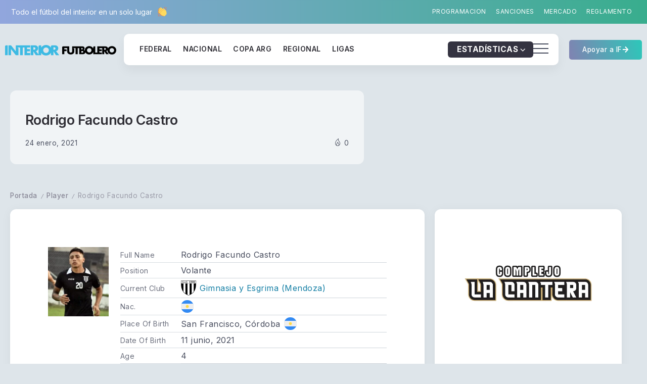

--- FILE ---
content_type: text/html; charset=UTF-8
request_url: https://interiorfutbolero.com.ar/jugador/rodrigo-facundo-castro/
body_size: 58194
content:
<!DOCTYPE html>
<html lang="es-AR">
<head>
	<meta charset="UTF-8">
    <meta name="viewport" content="width=device-width, initial-scale=1">
	<link rel="profile" href="https://gmpg.org/xfn/11">	
	<title>Rodrigo Facundo Castro &#8211; Interior Futbolero</title>
<meta name='robots' content='max-image-preview:large' />
<link rel='dns-prefetch' href='//fonts.googleapis.com' />
<link rel='dns-prefetch' href='//www.googletagmanager.com' />

<!-- AnWP FL SEO -->
<!-- / AnWP FL SEO -->

<style id='wp-img-auto-sizes-contain-inline-css'>
img:is([sizes=auto i],[sizes^="auto," i]){contain-intrinsic-size:3000px 1500px}
/*# sourceURL=wp-img-auto-sizes-contain-inline-css */
</style>
<link rel='stylesheet' id='wp-block-library-css' href='https://interiorfutbolero.com.ar/wp-includes/css/dist/block-library/style.min.css?ver=6.9' media='all' />
<style id='wp-block-library-theme-inline-css'>
.wp-block-audio :where(figcaption){color:#555;font-size:13px;text-align:center}.is-dark-theme .wp-block-audio :where(figcaption){color:#ffffffa6}.wp-block-audio{margin:0 0 1em}.wp-block-code{border:1px solid #ccc;border-radius:4px;font-family:Menlo,Consolas,monaco,monospace;padding:.8em 1em}.wp-block-embed :where(figcaption){color:#555;font-size:13px;text-align:center}.is-dark-theme .wp-block-embed :where(figcaption){color:#ffffffa6}.wp-block-embed{margin:0 0 1em}.blocks-gallery-caption{color:#555;font-size:13px;text-align:center}.is-dark-theme .blocks-gallery-caption{color:#ffffffa6}:root :where(.wp-block-image figcaption){color:#555;font-size:13px;text-align:center}.is-dark-theme :root :where(.wp-block-image figcaption){color:#ffffffa6}.wp-block-image{margin:0 0 1em}.wp-block-pullquote{border-bottom:4px solid;border-top:4px solid;color:currentColor;margin-bottom:1.75em}.wp-block-pullquote :where(cite),.wp-block-pullquote :where(footer),.wp-block-pullquote__citation{color:currentColor;font-size:.8125em;font-style:normal;text-transform:uppercase}.wp-block-quote{border-left:.25em solid;margin:0 0 1.75em;padding-left:1em}.wp-block-quote cite,.wp-block-quote footer{color:currentColor;font-size:.8125em;font-style:normal;position:relative}.wp-block-quote:where(.has-text-align-right){border-left:none;border-right:.25em solid;padding-left:0;padding-right:1em}.wp-block-quote:where(.has-text-align-center){border:none;padding-left:0}.wp-block-quote.is-large,.wp-block-quote.is-style-large,.wp-block-quote:where(.is-style-plain){border:none}.wp-block-search .wp-block-search__label{font-weight:700}.wp-block-search__button{border:1px solid #ccc;padding:.375em .625em}:where(.wp-block-group.has-background){padding:1.25em 2.375em}.wp-block-separator.has-css-opacity{opacity:.4}.wp-block-separator{border:none;border-bottom:2px solid;margin-left:auto;margin-right:auto}.wp-block-separator.has-alpha-channel-opacity{opacity:1}.wp-block-separator:not(.is-style-wide):not(.is-style-dots){width:100px}.wp-block-separator.has-background:not(.is-style-dots){border-bottom:none;height:1px}.wp-block-separator.has-background:not(.is-style-wide):not(.is-style-dots){height:2px}.wp-block-table{margin:0 0 1em}.wp-block-table td,.wp-block-table th{word-break:normal}.wp-block-table :where(figcaption){color:#555;font-size:13px;text-align:center}.is-dark-theme .wp-block-table :where(figcaption){color:#ffffffa6}.wp-block-video :where(figcaption){color:#555;font-size:13px;text-align:center}.is-dark-theme .wp-block-video :where(figcaption){color:#ffffffa6}.wp-block-video{margin:0 0 1em}:root :where(.wp-block-template-part.has-background){margin-bottom:0;margin-top:0;padding:1.25em 2.375em}
/*# sourceURL=/wp-includes/css/dist/block-library/theme.min.css */
</style>
<style id='classic-theme-styles-inline-css'>
/*! This file is auto-generated */
.wp-block-button__link{color:#fff;background-color:#32373c;border-radius:9999px;box-shadow:none;text-decoration:none;padding:calc(.667em + 2px) calc(1.333em + 2px);font-size:1.125em}.wp-block-file__button{background:#32373c;color:#fff;text-decoration:none}
/*# sourceURL=/wp-includes/css/classic-themes.min.css */
</style>
<link rel='stylesheet' id='rivax-body-font-css' href='https://fonts.googleapis.com/css2?family=Inter:wght@400;500;600;700&#038;display=swap' media='all' />
<link rel='stylesheet' id='rivax-heading-font-css' href='https://fonts.googleapis.com/css2?family=Inter:wght@600;700&#038;display=swap' media='all' />
<style id='global-styles-inline-css'>
:root{--wp--preset--aspect-ratio--square: 1;--wp--preset--aspect-ratio--4-3: 4/3;--wp--preset--aspect-ratio--3-4: 3/4;--wp--preset--aspect-ratio--3-2: 3/2;--wp--preset--aspect-ratio--2-3: 2/3;--wp--preset--aspect-ratio--16-9: 16/9;--wp--preset--aspect-ratio--9-16: 9/16;--wp--preset--color--black: #000000;--wp--preset--color--cyan-bluish-gray: #abb8c3;--wp--preset--color--white: #ffffff;--wp--preset--color--pale-pink: #f78da7;--wp--preset--color--vivid-red: #cf2e2e;--wp--preset--color--luminous-vivid-orange: #ff6900;--wp--preset--color--luminous-vivid-amber: #fcb900;--wp--preset--color--light-green-cyan: #7bdcb5;--wp--preset--color--vivid-green-cyan: #00d084;--wp--preset--color--pale-cyan-blue: #8ed1fc;--wp--preset--color--vivid-cyan-blue: #0693e3;--wp--preset--color--vivid-purple: #9b51e0;--wp--preset--gradient--vivid-cyan-blue-to-vivid-purple: linear-gradient(135deg,rgb(6,147,227) 0%,rgb(155,81,224) 100%);--wp--preset--gradient--light-green-cyan-to-vivid-green-cyan: linear-gradient(135deg,rgb(122,220,180) 0%,rgb(0,208,130) 100%);--wp--preset--gradient--luminous-vivid-amber-to-luminous-vivid-orange: linear-gradient(135deg,rgb(252,185,0) 0%,rgb(255,105,0) 100%);--wp--preset--gradient--luminous-vivid-orange-to-vivid-red: linear-gradient(135deg,rgb(255,105,0) 0%,rgb(207,46,46) 100%);--wp--preset--gradient--very-light-gray-to-cyan-bluish-gray: linear-gradient(135deg,rgb(238,238,238) 0%,rgb(169,184,195) 100%);--wp--preset--gradient--cool-to-warm-spectrum: linear-gradient(135deg,rgb(74,234,220) 0%,rgb(151,120,209) 20%,rgb(207,42,186) 40%,rgb(238,44,130) 60%,rgb(251,105,98) 80%,rgb(254,248,76) 100%);--wp--preset--gradient--blush-light-purple: linear-gradient(135deg,rgb(255,206,236) 0%,rgb(152,150,240) 100%);--wp--preset--gradient--blush-bordeaux: linear-gradient(135deg,rgb(254,205,165) 0%,rgb(254,45,45) 50%,rgb(107,0,62) 100%);--wp--preset--gradient--luminous-dusk: linear-gradient(135deg,rgb(255,203,112) 0%,rgb(199,81,192) 50%,rgb(65,88,208) 100%);--wp--preset--gradient--pale-ocean: linear-gradient(135deg,rgb(255,245,203) 0%,rgb(182,227,212) 50%,rgb(51,167,181) 100%);--wp--preset--gradient--electric-grass: linear-gradient(135deg,rgb(202,248,128) 0%,rgb(113,206,126) 100%);--wp--preset--gradient--midnight: linear-gradient(135deg,rgb(2,3,129) 0%,rgb(40,116,252) 100%);--wp--preset--font-size--small: 13px;--wp--preset--font-size--medium: 20px;--wp--preset--font-size--large: 36px;--wp--preset--font-size--x-large: 42px;--wp--preset--spacing--20: 0.44rem;--wp--preset--spacing--30: 0.67rem;--wp--preset--spacing--40: 1rem;--wp--preset--spacing--50: 1.5rem;--wp--preset--spacing--60: 2.25rem;--wp--preset--spacing--70: 3.38rem;--wp--preset--spacing--80: 5.06rem;--wp--preset--shadow--natural: 6px 6px 9px rgba(0, 0, 0, 0.2);--wp--preset--shadow--deep: 12px 12px 50px rgba(0, 0, 0, 0.4);--wp--preset--shadow--sharp: 6px 6px 0px rgba(0, 0, 0, 0.2);--wp--preset--shadow--outlined: 6px 6px 0px -3px rgb(255, 255, 255), 6px 6px rgb(0, 0, 0);--wp--preset--shadow--crisp: 6px 6px 0px rgb(0, 0, 0);}:where(.is-layout-flex){gap: 0.5em;}:where(.is-layout-grid){gap: 0.5em;}body .is-layout-flex{display: flex;}.is-layout-flex{flex-wrap: wrap;align-items: center;}.is-layout-flex > :is(*, div){margin: 0;}body .is-layout-grid{display: grid;}.is-layout-grid > :is(*, div){margin: 0;}:where(.wp-block-columns.is-layout-flex){gap: 2em;}:where(.wp-block-columns.is-layout-grid){gap: 2em;}:where(.wp-block-post-template.is-layout-flex){gap: 1.25em;}:where(.wp-block-post-template.is-layout-grid){gap: 1.25em;}.has-black-color{color: var(--wp--preset--color--black) !important;}.has-cyan-bluish-gray-color{color: var(--wp--preset--color--cyan-bluish-gray) !important;}.has-white-color{color: var(--wp--preset--color--white) !important;}.has-pale-pink-color{color: var(--wp--preset--color--pale-pink) !important;}.has-vivid-red-color{color: var(--wp--preset--color--vivid-red) !important;}.has-luminous-vivid-orange-color{color: var(--wp--preset--color--luminous-vivid-orange) !important;}.has-luminous-vivid-amber-color{color: var(--wp--preset--color--luminous-vivid-amber) !important;}.has-light-green-cyan-color{color: var(--wp--preset--color--light-green-cyan) !important;}.has-vivid-green-cyan-color{color: var(--wp--preset--color--vivid-green-cyan) !important;}.has-pale-cyan-blue-color{color: var(--wp--preset--color--pale-cyan-blue) !important;}.has-vivid-cyan-blue-color{color: var(--wp--preset--color--vivid-cyan-blue) !important;}.has-vivid-purple-color{color: var(--wp--preset--color--vivid-purple) !important;}.has-black-background-color{background-color: var(--wp--preset--color--black) !important;}.has-cyan-bluish-gray-background-color{background-color: var(--wp--preset--color--cyan-bluish-gray) !important;}.has-white-background-color{background-color: var(--wp--preset--color--white) !important;}.has-pale-pink-background-color{background-color: var(--wp--preset--color--pale-pink) !important;}.has-vivid-red-background-color{background-color: var(--wp--preset--color--vivid-red) !important;}.has-luminous-vivid-orange-background-color{background-color: var(--wp--preset--color--luminous-vivid-orange) !important;}.has-luminous-vivid-amber-background-color{background-color: var(--wp--preset--color--luminous-vivid-amber) !important;}.has-light-green-cyan-background-color{background-color: var(--wp--preset--color--light-green-cyan) !important;}.has-vivid-green-cyan-background-color{background-color: var(--wp--preset--color--vivid-green-cyan) !important;}.has-pale-cyan-blue-background-color{background-color: var(--wp--preset--color--pale-cyan-blue) !important;}.has-vivid-cyan-blue-background-color{background-color: var(--wp--preset--color--vivid-cyan-blue) !important;}.has-vivid-purple-background-color{background-color: var(--wp--preset--color--vivid-purple) !important;}.has-black-border-color{border-color: var(--wp--preset--color--black) !important;}.has-cyan-bluish-gray-border-color{border-color: var(--wp--preset--color--cyan-bluish-gray) !important;}.has-white-border-color{border-color: var(--wp--preset--color--white) !important;}.has-pale-pink-border-color{border-color: var(--wp--preset--color--pale-pink) !important;}.has-vivid-red-border-color{border-color: var(--wp--preset--color--vivid-red) !important;}.has-luminous-vivid-orange-border-color{border-color: var(--wp--preset--color--luminous-vivid-orange) !important;}.has-luminous-vivid-amber-border-color{border-color: var(--wp--preset--color--luminous-vivid-amber) !important;}.has-light-green-cyan-border-color{border-color: var(--wp--preset--color--light-green-cyan) !important;}.has-vivid-green-cyan-border-color{border-color: var(--wp--preset--color--vivid-green-cyan) !important;}.has-pale-cyan-blue-border-color{border-color: var(--wp--preset--color--pale-cyan-blue) !important;}.has-vivid-cyan-blue-border-color{border-color: var(--wp--preset--color--vivid-cyan-blue) !important;}.has-vivid-purple-border-color{border-color: var(--wp--preset--color--vivid-purple) !important;}.has-vivid-cyan-blue-to-vivid-purple-gradient-background{background: var(--wp--preset--gradient--vivid-cyan-blue-to-vivid-purple) !important;}.has-light-green-cyan-to-vivid-green-cyan-gradient-background{background: var(--wp--preset--gradient--light-green-cyan-to-vivid-green-cyan) !important;}.has-luminous-vivid-amber-to-luminous-vivid-orange-gradient-background{background: var(--wp--preset--gradient--luminous-vivid-amber-to-luminous-vivid-orange) !important;}.has-luminous-vivid-orange-to-vivid-red-gradient-background{background: var(--wp--preset--gradient--luminous-vivid-orange-to-vivid-red) !important;}.has-very-light-gray-to-cyan-bluish-gray-gradient-background{background: var(--wp--preset--gradient--very-light-gray-to-cyan-bluish-gray) !important;}.has-cool-to-warm-spectrum-gradient-background{background: var(--wp--preset--gradient--cool-to-warm-spectrum) !important;}.has-blush-light-purple-gradient-background{background: var(--wp--preset--gradient--blush-light-purple) !important;}.has-blush-bordeaux-gradient-background{background: var(--wp--preset--gradient--blush-bordeaux) !important;}.has-luminous-dusk-gradient-background{background: var(--wp--preset--gradient--luminous-dusk) !important;}.has-pale-ocean-gradient-background{background: var(--wp--preset--gradient--pale-ocean) !important;}.has-electric-grass-gradient-background{background: var(--wp--preset--gradient--electric-grass) !important;}.has-midnight-gradient-background{background: var(--wp--preset--gradient--midnight) !important;}.has-small-font-size{font-size: var(--wp--preset--font-size--small) !important;}.has-medium-font-size{font-size: var(--wp--preset--font-size--medium) !important;}.has-large-font-size{font-size: var(--wp--preset--font-size--large) !important;}.has-x-large-font-size{font-size: var(--wp--preset--font-size--x-large) !important;}
:where(.wp-block-post-template.is-layout-flex){gap: 1.25em;}:where(.wp-block-post-template.is-layout-grid){gap: 1.25em;}
:where(.wp-block-term-template.is-layout-flex){gap: 1.25em;}:where(.wp-block-term-template.is-layout-grid){gap: 1.25em;}
:where(.wp-block-columns.is-layout-flex){gap: 2em;}:where(.wp-block-columns.is-layout-grid){gap: 2em;}
:root :where(.wp-block-pullquote){font-size: 1.5em;line-height: 1.6;}
/*# sourceURL=global-styles-inline-css */
</style>
<link rel='stylesheet' id='rivax-icon-css' href='https://interiorfutbolero.com.ar/wp-content/themes/syron/assets/css/rivax-icon.css' media='all' />
<link rel='stylesheet' id='rivax-theme-style-css' href='https://interiorfutbolero.com.ar/wp-content/themes/syron/style.css' media='all' />
<style id='rivax-theme-style-inline-css'>
:root { --site-width: 1400px; }:root { --accent-color: #157FA5;}:root { --second-color: #48EA99;}:root { --body-bg-color: #DEE5EA;}@media screen and (max-width: 1024px) {}.term-id-10994{--term-color: #8161f4;}.term-id-11011{--term-color: #8161f4;}.term-id-11012{--term-color: #ff885d;}.term-id-11013{--term-color: #667bfa;}.term-id-10995{--term-color: #ff885d;}.term-id-10996{--term-color: #40b1ff;}.term-id-10997{--term-color: #26bda7;}.term-id-10998{--term-color: #ffa21e;}.term-id-10999{--term-color: #ff5864;}.term-id-11000{--term-color: #667bfa;}.term-id-11001{--term-color: #ff4eb0;}.syron-bg1 {
    background-color: hsla(0, 0%, 2%, 1);
    background-image: radial-gradient(circle at 3% 101%, hsla(0, 0%, 2%, 1) 13.797574811818231%, transparent 65%), radial-gradient(circle at 98% 98%, hsla(0, 0%, 2%, 1) 15%, transparent 63.310997437284335%), radial-gradient(circle at 46% 98%, hsla(240, 0%, 2%, 1) 20.593893049449022%, transparent 49.606606188780056%), radial-gradient(circle at 3% 6%, hsla(18.26086956521739, 72%, 49%, 1) 15%, transparent 65%), radial-gradient(circle at 97% 7%, hsla(240, 7%, 29%, 1) 15%, transparent 65%);
    background-blend-mode: normal, normal, normal, normal, normal;
}
@keyframes hero-gradient-animation {
    0% {
        --x-0: 98%;
        --c-0: hsla(195, 95%, 18%, 1);
        --s-start-0: 2%;
        --s-end-0: 78.72573401919361%;
        --y-0: 91%;
        --c-1: hsla(9, 81%, 39%, 1);
        --x-1: 52%;
        --y-1: 79%;
        --s-start-1: 2%;
        --s-end-1: 61.288600779667334%;
    }

    33% {
        --x-0: 98%;
        --c-0: hsla(200, 68%, 18%, 1);
        --s-start-0: 2%;
        --s-end-0: 78.72573401919361%;
        --y-0: 91%;
        --c-1: hsla(9, 81%, 39%, 1);
        --x-1: 52%;
        --y-1: 79%;
        --s-start-1: 2%;
        --s-end-1: 61.288600779667334%;
    }

    66% {
        --x-0: 98%;
        --c-0: hsla(315, 18%, 12%, 1);
        --s-start-0: 2%;
        --s-end-0: 78.72573401919361%;
        --y-0: 91%;
        --c-1: hsla(195, 95%, 18%, 0.5);
        --x-1: 52%;
        --y-1: 79%;
        --s-start-1: 2%;
        --s-end-1: 61.288600779667334%;
    }

    99% {
        --x-0: 98%;
        --c-0: hsla(10, 90%, 28%, 1);
        --s-start-0: 2%;
        --s-end-0: 78.72573401919361%;
        --y-0: 91%;
    }
}

@property --x-0 {
    syntax: '<percentage>';
    inherits: false;
    initial-value: 98%
}

@property --c-0 {
    syntax: '<color>';
    inherits: false;
    initial-value: hsla(195, 95%, 18%, 1)
}

@property --s-start-0 {
    syntax: '<percentage>';
    inherits: false;
    initial-value: 2%
}

@property --s-end-0 {
    syntax: '<percentage>';
    inherits: false;
    initial-value: 78.72573401919361%
}

@property --y-0 {
    syntax: '<percentage>';
    inherits: false;
    initial-value: 91%
}

@property --c-1 {
    syntax: '<color>';
    inherits: false;
    initial-value: hsla(9, 81%, 39%, 1)
}

@property --x-1 {
    syntax: '<percentage>';
    inherits: false;
    initial-value: 52%
}

@property --y-1 {
    syntax: '<percentage>';
    inherits: false;
    initial-value: 79%
}

@property --s-start-1 {
    syntax: '<percentage>';
    inherits: false;
    initial-value: 2%
}

@property --s-end-1 {
    syntax: '<percentage>';
    inherits: false;
    initial-value: 61.288600779667334%
}

@property --x-2 {
    syntax: '<percentage>';
    inherits: false;
    initial-value: 16%
}

@property --y-2 {
    syntax: '<percentage>';
    inherits: false;
    initial-value: 87%
}

@property --c-2 {
    syntax: '<color>';
    inherits: false;
    initial-value: hsla(191, 85%, 73%, 0.42)
}

@property --s-start-2 {
    syntax: '<percentage>';
    inherits: false;
    initial-value: 2%
}

@property --s-end-2 {
    syntax: '<percentage>';
    inherits: false;
    initial-value: 61.288600779667334%
}

.syron-bg {
    --x-0: 98%;
    --c-0: hsla(195, 95%, 18%, 1);
    --y-0: 91%;
    --c-1: hsla(9, 81%, 39%, 1);
    --x-1: 52%;
    --y-1: 79%;
    --x-2: 16%;
    --y-2: 87%;
    --c-2: hsla(191, 85%, 73%, 0.42);
    ;
    background-color: hsla(305.00000000000006, 18%, 12%, 1);
    background-image: radial-gradient(circle at var(--x-0) var(--y-0), var(--c-0) var(--s-start-0), transparent var(--s-end-0)), radial-gradient(circle at var(--x-1) var(--y-1), var(--c-1) var(--s-start-1), transparent var(--s-end-1)), radial-gradient(circle at var(--x-2) var(--y-2), var(--c-2) var(--s-start-2), transparent var(--s-end-2));
    animation: hero-gradient-animation 10s linear infinite alternate;
    background-blend-mode: normal, normal, normal;
}
/*# sourceURL=rivax-theme-style-inline-css */
</style>
<link rel='stylesheet' id='rivax-single-css' href='https://interiorfutbolero.com.ar/wp-content/themes/syron/assets/css/single-post.css' media='all' />
<link rel='stylesheet' id='elementor-frontend-css' href='https://interiorfutbolero.com.ar/wp-content/plugins/elementor/assets/css/frontend.min.css?ver=3.34.1' media='all' />
<style id='elementor-frontend-inline-css'>
@-webkit-keyframes ha_fadeIn{0%{opacity:0}to{opacity:1}}@keyframes ha_fadeIn{0%{opacity:0}to{opacity:1}}@-webkit-keyframes ha_zoomIn{0%{opacity:0;-webkit-transform:scale3d(.3,.3,.3);transform:scale3d(.3,.3,.3)}50%{opacity:1}}@keyframes ha_zoomIn{0%{opacity:0;-webkit-transform:scale3d(.3,.3,.3);transform:scale3d(.3,.3,.3)}50%{opacity:1}}@-webkit-keyframes ha_rollIn{0%{opacity:0;-webkit-transform:translate3d(-100%,0,0) rotate3d(0,0,1,-120deg);transform:translate3d(-100%,0,0) rotate3d(0,0,1,-120deg)}to{opacity:1}}@keyframes ha_rollIn{0%{opacity:0;-webkit-transform:translate3d(-100%,0,0) rotate3d(0,0,1,-120deg);transform:translate3d(-100%,0,0) rotate3d(0,0,1,-120deg)}to{opacity:1}}@-webkit-keyframes ha_bounce{0%,20%,53%,to{-webkit-animation-timing-function:cubic-bezier(.215,.61,.355,1);animation-timing-function:cubic-bezier(.215,.61,.355,1)}40%,43%{-webkit-transform:translate3d(0,-30px,0) scaleY(1.1);transform:translate3d(0,-30px,0) scaleY(1.1);-webkit-animation-timing-function:cubic-bezier(.755,.05,.855,.06);animation-timing-function:cubic-bezier(.755,.05,.855,.06)}70%{-webkit-transform:translate3d(0,-15px,0) scaleY(1.05);transform:translate3d(0,-15px,0) scaleY(1.05);-webkit-animation-timing-function:cubic-bezier(.755,.05,.855,.06);animation-timing-function:cubic-bezier(.755,.05,.855,.06)}80%{-webkit-transition-timing-function:cubic-bezier(.215,.61,.355,1);transition-timing-function:cubic-bezier(.215,.61,.355,1);-webkit-transform:translate3d(0,0,0) scaleY(.95);transform:translate3d(0,0,0) scaleY(.95)}90%{-webkit-transform:translate3d(0,-4px,0) scaleY(1.02);transform:translate3d(0,-4px,0) scaleY(1.02)}}@keyframes ha_bounce{0%,20%,53%,to{-webkit-animation-timing-function:cubic-bezier(.215,.61,.355,1);animation-timing-function:cubic-bezier(.215,.61,.355,1)}40%,43%{-webkit-transform:translate3d(0,-30px,0) scaleY(1.1);transform:translate3d(0,-30px,0) scaleY(1.1);-webkit-animation-timing-function:cubic-bezier(.755,.05,.855,.06);animation-timing-function:cubic-bezier(.755,.05,.855,.06)}70%{-webkit-transform:translate3d(0,-15px,0) scaleY(1.05);transform:translate3d(0,-15px,0) scaleY(1.05);-webkit-animation-timing-function:cubic-bezier(.755,.05,.855,.06);animation-timing-function:cubic-bezier(.755,.05,.855,.06)}80%{-webkit-transition-timing-function:cubic-bezier(.215,.61,.355,1);transition-timing-function:cubic-bezier(.215,.61,.355,1);-webkit-transform:translate3d(0,0,0) scaleY(.95);transform:translate3d(0,0,0) scaleY(.95)}90%{-webkit-transform:translate3d(0,-4px,0) scaleY(1.02);transform:translate3d(0,-4px,0) scaleY(1.02)}}@-webkit-keyframes ha_bounceIn{0%,20%,40%,60%,80%,to{-webkit-animation-timing-function:cubic-bezier(.215,.61,.355,1);animation-timing-function:cubic-bezier(.215,.61,.355,1)}0%{opacity:0;-webkit-transform:scale3d(.3,.3,.3);transform:scale3d(.3,.3,.3)}20%{-webkit-transform:scale3d(1.1,1.1,1.1);transform:scale3d(1.1,1.1,1.1)}40%{-webkit-transform:scale3d(.9,.9,.9);transform:scale3d(.9,.9,.9)}60%{opacity:1;-webkit-transform:scale3d(1.03,1.03,1.03);transform:scale3d(1.03,1.03,1.03)}80%{-webkit-transform:scale3d(.97,.97,.97);transform:scale3d(.97,.97,.97)}to{opacity:1}}@keyframes ha_bounceIn{0%,20%,40%,60%,80%,to{-webkit-animation-timing-function:cubic-bezier(.215,.61,.355,1);animation-timing-function:cubic-bezier(.215,.61,.355,1)}0%{opacity:0;-webkit-transform:scale3d(.3,.3,.3);transform:scale3d(.3,.3,.3)}20%{-webkit-transform:scale3d(1.1,1.1,1.1);transform:scale3d(1.1,1.1,1.1)}40%{-webkit-transform:scale3d(.9,.9,.9);transform:scale3d(.9,.9,.9)}60%{opacity:1;-webkit-transform:scale3d(1.03,1.03,1.03);transform:scale3d(1.03,1.03,1.03)}80%{-webkit-transform:scale3d(.97,.97,.97);transform:scale3d(.97,.97,.97)}to{opacity:1}}@-webkit-keyframes ha_flipInX{0%{opacity:0;-webkit-transform:perspective(400px) rotate3d(1,0,0,90deg);transform:perspective(400px) rotate3d(1,0,0,90deg);-webkit-animation-timing-function:ease-in;animation-timing-function:ease-in}40%{-webkit-transform:perspective(400px) rotate3d(1,0,0,-20deg);transform:perspective(400px) rotate3d(1,0,0,-20deg);-webkit-animation-timing-function:ease-in;animation-timing-function:ease-in}60%{opacity:1;-webkit-transform:perspective(400px) rotate3d(1,0,0,10deg);transform:perspective(400px) rotate3d(1,0,0,10deg)}80%{-webkit-transform:perspective(400px) rotate3d(1,0,0,-5deg);transform:perspective(400px) rotate3d(1,0,0,-5deg)}}@keyframes ha_flipInX{0%{opacity:0;-webkit-transform:perspective(400px) rotate3d(1,0,0,90deg);transform:perspective(400px) rotate3d(1,0,0,90deg);-webkit-animation-timing-function:ease-in;animation-timing-function:ease-in}40%{-webkit-transform:perspective(400px) rotate3d(1,0,0,-20deg);transform:perspective(400px) rotate3d(1,0,0,-20deg);-webkit-animation-timing-function:ease-in;animation-timing-function:ease-in}60%{opacity:1;-webkit-transform:perspective(400px) rotate3d(1,0,0,10deg);transform:perspective(400px) rotate3d(1,0,0,10deg)}80%{-webkit-transform:perspective(400px) rotate3d(1,0,0,-5deg);transform:perspective(400px) rotate3d(1,0,0,-5deg)}}@-webkit-keyframes ha_flipInY{0%{opacity:0;-webkit-transform:perspective(400px) rotate3d(0,1,0,90deg);transform:perspective(400px) rotate3d(0,1,0,90deg);-webkit-animation-timing-function:ease-in;animation-timing-function:ease-in}40%{-webkit-transform:perspective(400px) rotate3d(0,1,0,-20deg);transform:perspective(400px) rotate3d(0,1,0,-20deg);-webkit-animation-timing-function:ease-in;animation-timing-function:ease-in}60%{opacity:1;-webkit-transform:perspective(400px) rotate3d(0,1,0,10deg);transform:perspective(400px) rotate3d(0,1,0,10deg)}80%{-webkit-transform:perspective(400px) rotate3d(0,1,0,-5deg);transform:perspective(400px) rotate3d(0,1,0,-5deg)}}@keyframes ha_flipInY{0%{opacity:0;-webkit-transform:perspective(400px) rotate3d(0,1,0,90deg);transform:perspective(400px) rotate3d(0,1,0,90deg);-webkit-animation-timing-function:ease-in;animation-timing-function:ease-in}40%{-webkit-transform:perspective(400px) rotate3d(0,1,0,-20deg);transform:perspective(400px) rotate3d(0,1,0,-20deg);-webkit-animation-timing-function:ease-in;animation-timing-function:ease-in}60%{opacity:1;-webkit-transform:perspective(400px) rotate3d(0,1,0,10deg);transform:perspective(400px) rotate3d(0,1,0,10deg)}80%{-webkit-transform:perspective(400px) rotate3d(0,1,0,-5deg);transform:perspective(400px) rotate3d(0,1,0,-5deg)}}@-webkit-keyframes ha_swing{20%{-webkit-transform:rotate3d(0,0,1,15deg);transform:rotate3d(0,0,1,15deg)}40%{-webkit-transform:rotate3d(0,0,1,-10deg);transform:rotate3d(0,0,1,-10deg)}60%{-webkit-transform:rotate3d(0,0,1,5deg);transform:rotate3d(0,0,1,5deg)}80%{-webkit-transform:rotate3d(0,0,1,-5deg);transform:rotate3d(0,0,1,-5deg)}}@keyframes ha_swing{20%{-webkit-transform:rotate3d(0,0,1,15deg);transform:rotate3d(0,0,1,15deg)}40%{-webkit-transform:rotate3d(0,0,1,-10deg);transform:rotate3d(0,0,1,-10deg)}60%{-webkit-transform:rotate3d(0,0,1,5deg);transform:rotate3d(0,0,1,5deg)}80%{-webkit-transform:rotate3d(0,0,1,-5deg);transform:rotate3d(0,0,1,-5deg)}}@-webkit-keyframes ha_slideInDown{0%{visibility:visible;-webkit-transform:translate3d(0,-100%,0);transform:translate3d(0,-100%,0)}}@keyframes ha_slideInDown{0%{visibility:visible;-webkit-transform:translate3d(0,-100%,0);transform:translate3d(0,-100%,0)}}@-webkit-keyframes ha_slideInUp{0%{visibility:visible;-webkit-transform:translate3d(0,100%,0);transform:translate3d(0,100%,0)}}@keyframes ha_slideInUp{0%{visibility:visible;-webkit-transform:translate3d(0,100%,0);transform:translate3d(0,100%,0)}}@-webkit-keyframes ha_slideInLeft{0%{visibility:visible;-webkit-transform:translate3d(-100%,0,0);transform:translate3d(-100%,0,0)}}@keyframes ha_slideInLeft{0%{visibility:visible;-webkit-transform:translate3d(-100%,0,0);transform:translate3d(-100%,0,0)}}@-webkit-keyframes ha_slideInRight{0%{visibility:visible;-webkit-transform:translate3d(100%,0,0);transform:translate3d(100%,0,0)}}@keyframes ha_slideInRight{0%{visibility:visible;-webkit-transform:translate3d(100%,0,0);transform:translate3d(100%,0,0)}}.ha_fadeIn{-webkit-animation-name:ha_fadeIn;animation-name:ha_fadeIn}.ha_zoomIn{-webkit-animation-name:ha_zoomIn;animation-name:ha_zoomIn}.ha_rollIn{-webkit-animation-name:ha_rollIn;animation-name:ha_rollIn}.ha_bounce{-webkit-transform-origin:center bottom;-ms-transform-origin:center bottom;transform-origin:center bottom;-webkit-animation-name:ha_bounce;animation-name:ha_bounce}.ha_bounceIn{-webkit-animation-name:ha_bounceIn;animation-name:ha_bounceIn;-webkit-animation-duration:.75s;-webkit-animation-duration:calc(var(--animate-duration)*.75);animation-duration:.75s;animation-duration:calc(var(--animate-duration)*.75)}.ha_flipInX,.ha_flipInY{-webkit-animation-name:ha_flipInX;animation-name:ha_flipInX;-webkit-backface-visibility:visible!important;backface-visibility:visible!important}.ha_flipInY{-webkit-animation-name:ha_flipInY;animation-name:ha_flipInY}.ha_swing{-webkit-transform-origin:top center;-ms-transform-origin:top center;transform-origin:top center;-webkit-animation-name:ha_swing;animation-name:ha_swing}.ha_slideInDown{-webkit-animation-name:ha_slideInDown;animation-name:ha_slideInDown}.ha_slideInUp{-webkit-animation-name:ha_slideInUp;animation-name:ha_slideInUp}.ha_slideInLeft{-webkit-animation-name:ha_slideInLeft;animation-name:ha_slideInLeft}.ha_slideInRight{-webkit-animation-name:ha_slideInRight;animation-name:ha_slideInRight}.ha-css-transform-yes{-webkit-transition-duration:var(--ha-tfx-transition-duration, .2s);transition-duration:var(--ha-tfx-transition-duration, .2s);-webkit-transition-property:-webkit-transform;transition-property:transform;transition-property:transform,-webkit-transform;-webkit-transform:translate(var(--ha-tfx-translate-x, 0),var(--ha-tfx-translate-y, 0)) scale(var(--ha-tfx-scale-x, 1),var(--ha-tfx-scale-y, 1)) skew(var(--ha-tfx-skew-x, 0),var(--ha-tfx-skew-y, 0)) rotateX(var(--ha-tfx-rotate-x, 0)) rotateY(var(--ha-tfx-rotate-y, 0)) rotateZ(var(--ha-tfx-rotate-z, 0));transform:translate(var(--ha-tfx-translate-x, 0),var(--ha-tfx-translate-y, 0)) scale(var(--ha-tfx-scale-x, 1),var(--ha-tfx-scale-y, 1)) skew(var(--ha-tfx-skew-x, 0),var(--ha-tfx-skew-y, 0)) rotateX(var(--ha-tfx-rotate-x, 0)) rotateY(var(--ha-tfx-rotate-y, 0)) rotateZ(var(--ha-tfx-rotate-z, 0))}.ha-css-transform-yes:hover{-webkit-transform:translate(var(--ha-tfx-translate-x-hover, var(--ha-tfx-translate-x, 0)),var(--ha-tfx-translate-y-hover, var(--ha-tfx-translate-y, 0))) scale(var(--ha-tfx-scale-x-hover, var(--ha-tfx-scale-x, 1)),var(--ha-tfx-scale-y-hover, var(--ha-tfx-scale-y, 1))) skew(var(--ha-tfx-skew-x-hover, var(--ha-tfx-skew-x, 0)),var(--ha-tfx-skew-y-hover, var(--ha-tfx-skew-y, 0))) rotateX(var(--ha-tfx-rotate-x-hover, var(--ha-tfx-rotate-x, 0))) rotateY(var(--ha-tfx-rotate-y-hover, var(--ha-tfx-rotate-y, 0))) rotateZ(var(--ha-tfx-rotate-z-hover, var(--ha-tfx-rotate-z, 0)));transform:translate(var(--ha-tfx-translate-x-hover, var(--ha-tfx-translate-x, 0)),var(--ha-tfx-translate-y-hover, var(--ha-tfx-translate-y, 0))) scale(var(--ha-tfx-scale-x-hover, var(--ha-tfx-scale-x, 1)),var(--ha-tfx-scale-y-hover, var(--ha-tfx-scale-y, 1))) skew(var(--ha-tfx-skew-x-hover, var(--ha-tfx-skew-x, 0)),var(--ha-tfx-skew-y-hover, var(--ha-tfx-skew-y, 0))) rotateX(var(--ha-tfx-rotate-x-hover, var(--ha-tfx-rotate-x, 0))) rotateY(var(--ha-tfx-rotate-y-hover, var(--ha-tfx-rotate-y, 0))) rotateZ(var(--ha-tfx-rotate-z-hover, var(--ha-tfx-rotate-z, 0)))}.happy-addon>.elementor-widget-container{word-wrap:break-word;overflow-wrap:break-word}.happy-addon>.elementor-widget-container,.happy-addon>.elementor-widget-container *{-webkit-box-sizing:border-box;box-sizing:border-box}.happy-addon:not(:has(.elementor-widget-container)),.happy-addon:not(:has(.elementor-widget-container)) *{-webkit-box-sizing:border-box;box-sizing:border-box;word-wrap:break-word;overflow-wrap:break-word}.happy-addon p:empty{display:none}.happy-addon .elementor-inline-editing{min-height:auto!important}.happy-addon-pro img{max-width:100%;height:auto;-o-object-fit:cover;object-fit:cover}.ha-screen-reader-text{position:absolute;overflow:hidden;clip:rect(1px,1px,1px,1px);margin:-1px;padding:0;width:1px;height:1px;border:0;word-wrap:normal!important;-webkit-clip-path:inset(50%);clip-path:inset(50%)}.ha-has-bg-overlay>.elementor-widget-container{position:relative;z-index:1}.ha-has-bg-overlay>.elementor-widget-container:before{position:absolute;top:0;left:0;z-index:-1;width:100%;height:100%;content:""}.ha-has-bg-overlay:not(:has(.elementor-widget-container)){position:relative;z-index:1}.ha-has-bg-overlay:not(:has(.elementor-widget-container)):before{position:absolute;top:0;left:0;z-index:-1;width:100%;height:100%;content:""}.ha-popup--is-enabled .ha-js-popup,.ha-popup--is-enabled .ha-js-popup img{cursor:-webkit-zoom-in!important;cursor:zoom-in!important}.mfp-wrap .mfp-arrow,.mfp-wrap .mfp-close{background-color:transparent}.mfp-wrap .mfp-arrow:focus,.mfp-wrap .mfp-close:focus{outline-width:thin}.ha-advanced-tooltip-enable{position:relative;cursor:pointer;--ha-tooltip-arrow-color:black;--ha-tooltip-arrow-distance:0}.ha-advanced-tooltip-enable .ha-advanced-tooltip-content{position:absolute;z-index:999;display:none;padding:5px 0;width:120px;height:auto;border-radius:6px;background-color:#000;color:#fff;text-align:center;opacity:0}.ha-advanced-tooltip-enable .ha-advanced-tooltip-content::after{position:absolute;border-width:5px;border-style:solid;content:""}.ha-advanced-tooltip-enable .ha-advanced-tooltip-content.no-arrow::after{visibility:hidden}.ha-advanced-tooltip-enable .ha-advanced-tooltip-content.show{display:inline-block;opacity:1}.ha-advanced-tooltip-enable.ha-advanced-tooltip-top .ha-advanced-tooltip-content,body[data-elementor-device-mode=tablet] .ha-advanced-tooltip-enable.ha-advanced-tooltip-tablet-top .ha-advanced-tooltip-content{top:unset;right:0;bottom:calc(101% + var(--ha-tooltip-arrow-distance));left:0;margin:0 auto}.ha-advanced-tooltip-enable.ha-advanced-tooltip-top .ha-advanced-tooltip-content::after,body[data-elementor-device-mode=tablet] .ha-advanced-tooltip-enable.ha-advanced-tooltip-tablet-top .ha-advanced-tooltip-content::after{top:100%;right:unset;bottom:unset;left:50%;border-color:var(--ha-tooltip-arrow-color) transparent transparent transparent;-webkit-transform:translateX(-50%);-ms-transform:translateX(-50%);transform:translateX(-50%)}.ha-advanced-tooltip-enable.ha-advanced-tooltip-bottom .ha-advanced-tooltip-content,body[data-elementor-device-mode=tablet] .ha-advanced-tooltip-enable.ha-advanced-tooltip-tablet-bottom .ha-advanced-tooltip-content{top:calc(101% + var(--ha-tooltip-arrow-distance));right:0;bottom:unset;left:0;margin:0 auto}.ha-advanced-tooltip-enable.ha-advanced-tooltip-bottom .ha-advanced-tooltip-content::after,body[data-elementor-device-mode=tablet] .ha-advanced-tooltip-enable.ha-advanced-tooltip-tablet-bottom .ha-advanced-tooltip-content::after{top:unset;right:unset;bottom:100%;left:50%;border-color:transparent transparent var(--ha-tooltip-arrow-color) transparent;-webkit-transform:translateX(-50%);-ms-transform:translateX(-50%);transform:translateX(-50%)}.ha-advanced-tooltip-enable.ha-advanced-tooltip-left .ha-advanced-tooltip-content,body[data-elementor-device-mode=tablet] .ha-advanced-tooltip-enable.ha-advanced-tooltip-tablet-left .ha-advanced-tooltip-content{top:50%;right:calc(101% + var(--ha-tooltip-arrow-distance));bottom:unset;left:unset;-webkit-transform:translateY(-50%);-ms-transform:translateY(-50%);transform:translateY(-50%)}.ha-advanced-tooltip-enable.ha-advanced-tooltip-left .ha-advanced-tooltip-content::after,body[data-elementor-device-mode=tablet] .ha-advanced-tooltip-enable.ha-advanced-tooltip-tablet-left .ha-advanced-tooltip-content::after{top:50%;right:unset;bottom:unset;left:100%;border-color:transparent transparent transparent var(--ha-tooltip-arrow-color);-webkit-transform:translateY(-50%);-ms-transform:translateY(-50%);transform:translateY(-50%)}.ha-advanced-tooltip-enable.ha-advanced-tooltip-right .ha-advanced-tooltip-content,body[data-elementor-device-mode=tablet] .ha-advanced-tooltip-enable.ha-advanced-tooltip-tablet-right .ha-advanced-tooltip-content{top:50%;right:unset;bottom:unset;left:calc(101% + var(--ha-tooltip-arrow-distance));-webkit-transform:translateY(-50%);-ms-transform:translateY(-50%);transform:translateY(-50%)}.ha-advanced-tooltip-enable.ha-advanced-tooltip-right .ha-advanced-tooltip-content::after,body[data-elementor-device-mode=tablet] .ha-advanced-tooltip-enable.ha-advanced-tooltip-tablet-right .ha-advanced-tooltip-content::after{top:50%;right:100%;bottom:unset;left:unset;border-color:transparent var(--ha-tooltip-arrow-color) transparent transparent;-webkit-transform:translateY(-50%);-ms-transform:translateY(-50%);transform:translateY(-50%)}body[data-elementor-device-mode=mobile] .ha-advanced-tooltip-enable.ha-advanced-tooltip-mobile-top .ha-advanced-tooltip-content{top:unset;right:0;bottom:calc(101% + var(--ha-tooltip-arrow-distance));left:0;margin:0 auto}body[data-elementor-device-mode=mobile] .ha-advanced-tooltip-enable.ha-advanced-tooltip-mobile-top .ha-advanced-tooltip-content::after{top:100%;right:unset;bottom:unset;left:50%;border-color:var(--ha-tooltip-arrow-color) transparent transparent transparent;-webkit-transform:translateX(-50%);-ms-transform:translateX(-50%);transform:translateX(-50%)}body[data-elementor-device-mode=mobile] .ha-advanced-tooltip-enable.ha-advanced-tooltip-mobile-bottom .ha-advanced-tooltip-content{top:calc(101% + var(--ha-tooltip-arrow-distance));right:0;bottom:unset;left:0;margin:0 auto}body[data-elementor-device-mode=mobile] .ha-advanced-tooltip-enable.ha-advanced-tooltip-mobile-bottom .ha-advanced-tooltip-content::after{top:unset;right:unset;bottom:100%;left:50%;border-color:transparent transparent var(--ha-tooltip-arrow-color) transparent;-webkit-transform:translateX(-50%);-ms-transform:translateX(-50%);transform:translateX(-50%)}body[data-elementor-device-mode=mobile] .ha-advanced-tooltip-enable.ha-advanced-tooltip-mobile-left .ha-advanced-tooltip-content{top:50%;right:calc(101% + var(--ha-tooltip-arrow-distance));bottom:unset;left:unset;-webkit-transform:translateY(-50%);-ms-transform:translateY(-50%);transform:translateY(-50%)}body[data-elementor-device-mode=mobile] .ha-advanced-tooltip-enable.ha-advanced-tooltip-mobile-left .ha-advanced-tooltip-content::after{top:50%;right:unset;bottom:unset;left:100%;border-color:transparent transparent transparent var(--ha-tooltip-arrow-color);-webkit-transform:translateY(-50%);-ms-transform:translateY(-50%);transform:translateY(-50%)}body[data-elementor-device-mode=mobile] .ha-advanced-tooltip-enable.ha-advanced-tooltip-mobile-right .ha-advanced-tooltip-content{top:50%;right:unset;bottom:unset;left:calc(101% + var(--ha-tooltip-arrow-distance));-webkit-transform:translateY(-50%);-ms-transform:translateY(-50%);transform:translateY(-50%)}body[data-elementor-device-mode=mobile] .ha-advanced-tooltip-enable.ha-advanced-tooltip-mobile-right .ha-advanced-tooltip-content::after{top:50%;right:100%;bottom:unset;left:unset;border-color:transparent var(--ha-tooltip-arrow-color) transparent transparent;-webkit-transform:translateY(-50%);-ms-transform:translateY(-50%);transform:translateY(-50%)}body.elementor-editor-active .happy-addon.ha-gravityforms .gform_wrapper{display:block!important}.ha-scroll-to-top-wrap.ha-scroll-to-top-hide{display:none}.ha-scroll-to-top-wrap.edit-mode,.ha-scroll-to-top-wrap.single-page-off{display:none!important}.ha-scroll-to-top-button{position:fixed;right:15px;bottom:15px;z-index:9999;display:-webkit-box;display:-webkit-flex;display:-ms-flexbox;display:flex;-webkit-box-align:center;-webkit-align-items:center;align-items:center;-ms-flex-align:center;-webkit-box-pack:center;-ms-flex-pack:center;-webkit-justify-content:center;justify-content:center;width:50px;height:50px;border-radius:50px;background-color:#5636d1;color:#fff;text-align:center;opacity:1;cursor:pointer;-webkit-transition:all .3s;transition:all .3s}.ha-scroll-to-top-button i{color:#fff;font-size:16px}.ha-scroll-to-top-button:hover{background-color:#e2498a}.ha-particle-wrapper{position:absolute;top:0;left:0;width:100%;height:100%}.ha-floating-element{position:fixed;z-index:999}.ha-floating-element-align-top-left .ha-floating-element{top:0;left:0}.ha-floating-element-align-top-right .ha-floating-element{top:0;right:0}.ha-floating-element-align-top-center .ha-floating-element{top:0;left:50%;-webkit-transform:translateX(-50%);-ms-transform:translateX(-50%);transform:translateX(-50%)}.ha-floating-element-align-middle-left .ha-floating-element{top:50%;left:0;-webkit-transform:translateY(-50%);-ms-transform:translateY(-50%);transform:translateY(-50%)}.ha-floating-element-align-middle-right .ha-floating-element{top:50%;right:0;-webkit-transform:translateY(-50%);-ms-transform:translateY(-50%);transform:translateY(-50%)}.ha-floating-element-align-bottom-left .ha-floating-element{bottom:0;left:0}.ha-floating-element-align-bottom-right .ha-floating-element{right:0;bottom:0}.ha-floating-element-align-bottom-center .ha-floating-element{bottom:0;left:50%;-webkit-transform:translateX(-50%);-ms-transform:translateX(-50%);transform:translateX(-50%)}.ha-editor-placeholder{padding:20px;border:5px double #f1f1f1;background:#f8f8f8;text-align:center;opacity:.5}.ha-editor-placeholder-title{margin-top:0;margin-bottom:8px;font-weight:700;font-size:16px}.ha-editor-placeholder-content{margin:0;font-size:12px}.ha-p-relative{position:relative}.ha-p-absolute{position:absolute}.ha-p-fixed{position:fixed}.ha-w-1{width:1%}.ha-h-1{height:1%}.ha-w-2{width:2%}.ha-h-2{height:2%}.ha-w-3{width:3%}.ha-h-3{height:3%}.ha-w-4{width:4%}.ha-h-4{height:4%}.ha-w-5{width:5%}.ha-h-5{height:5%}.ha-w-6{width:6%}.ha-h-6{height:6%}.ha-w-7{width:7%}.ha-h-7{height:7%}.ha-w-8{width:8%}.ha-h-8{height:8%}.ha-w-9{width:9%}.ha-h-9{height:9%}.ha-w-10{width:10%}.ha-h-10{height:10%}.ha-w-11{width:11%}.ha-h-11{height:11%}.ha-w-12{width:12%}.ha-h-12{height:12%}.ha-w-13{width:13%}.ha-h-13{height:13%}.ha-w-14{width:14%}.ha-h-14{height:14%}.ha-w-15{width:15%}.ha-h-15{height:15%}.ha-w-16{width:16%}.ha-h-16{height:16%}.ha-w-17{width:17%}.ha-h-17{height:17%}.ha-w-18{width:18%}.ha-h-18{height:18%}.ha-w-19{width:19%}.ha-h-19{height:19%}.ha-w-20{width:20%}.ha-h-20{height:20%}.ha-w-21{width:21%}.ha-h-21{height:21%}.ha-w-22{width:22%}.ha-h-22{height:22%}.ha-w-23{width:23%}.ha-h-23{height:23%}.ha-w-24{width:24%}.ha-h-24{height:24%}.ha-w-25{width:25%}.ha-h-25{height:25%}.ha-w-26{width:26%}.ha-h-26{height:26%}.ha-w-27{width:27%}.ha-h-27{height:27%}.ha-w-28{width:28%}.ha-h-28{height:28%}.ha-w-29{width:29%}.ha-h-29{height:29%}.ha-w-30{width:30%}.ha-h-30{height:30%}.ha-w-31{width:31%}.ha-h-31{height:31%}.ha-w-32{width:32%}.ha-h-32{height:32%}.ha-w-33{width:33%}.ha-h-33{height:33%}.ha-w-34{width:34%}.ha-h-34{height:34%}.ha-w-35{width:35%}.ha-h-35{height:35%}.ha-w-36{width:36%}.ha-h-36{height:36%}.ha-w-37{width:37%}.ha-h-37{height:37%}.ha-w-38{width:38%}.ha-h-38{height:38%}.ha-w-39{width:39%}.ha-h-39{height:39%}.ha-w-40{width:40%}.ha-h-40{height:40%}.ha-w-41{width:41%}.ha-h-41{height:41%}.ha-w-42{width:42%}.ha-h-42{height:42%}.ha-w-43{width:43%}.ha-h-43{height:43%}.ha-w-44{width:44%}.ha-h-44{height:44%}.ha-w-45{width:45%}.ha-h-45{height:45%}.ha-w-46{width:46%}.ha-h-46{height:46%}.ha-w-47{width:47%}.ha-h-47{height:47%}.ha-w-48{width:48%}.ha-h-48{height:48%}.ha-w-49{width:49%}.ha-h-49{height:49%}.ha-w-50{width:50%}.ha-h-50{height:50%}.ha-w-51{width:51%}.ha-h-51{height:51%}.ha-w-52{width:52%}.ha-h-52{height:52%}.ha-w-53{width:53%}.ha-h-53{height:53%}.ha-w-54{width:54%}.ha-h-54{height:54%}.ha-w-55{width:55%}.ha-h-55{height:55%}.ha-w-56{width:56%}.ha-h-56{height:56%}.ha-w-57{width:57%}.ha-h-57{height:57%}.ha-w-58{width:58%}.ha-h-58{height:58%}.ha-w-59{width:59%}.ha-h-59{height:59%}.ha-w-60{width:60%}.ha-h-60{height:60%}.ha-w-61{width:61%}.ha-h-61{height:61%}.ha-w-62{width:62%}.ha-h-62{height:62%}.ha-w-63{width:63%}.ha-h-63{height:63%}.ha-w-64{width:64%}.ha-h-64{height:64%}.ha-w-65{width:65%}.ha-h-65{height:65%}.ha-w-66{width:66%}.ha-h-66{height:66%}.ha-w-67{width:67%}.ha-h-67{height:67%}.ha-w-68{width:68%}.ha-h-68{height:68%}.ha-w-69{width:69%}.ha-h-69{height:69%}.ha-w-70{width:70%}.ha-h-70{height:70%}.ha-w-71{width:71%}.ha-h-71{height:71%}.ha-w-72{width:72%}.ha-h-72{height:72%}.ha-w-73{width:73%}.ha-h-73{height:73%}.ha-w-74{width:74%}.ha-h-74{height:74%}.ha-w-75{width:75%}.ha-h-75{height:75%}.ha-w-76{width:76%}.ha-h-76{height:76%}.ha-w-77{width:77%}.ha-h-77{height:77%}.ha-w-78{width:78%}.ha-h-78{height:78%}.ha-w-79{width:79%}.ha-h-79{height:79%}.ha-w-80{width:80%}.ha-h-80{height:80%}.ha-w-81{width:81%}.ha-h-81{height:81%}.ha-w-82{width:82%}.ha-h-82{height:82%}.ha-w-83{width:83%}.ha-h-83{height:83%}.ha-w-84{width:84%}.ha-h-84{height:84%}.ha-w-85{width:85%}.ha-h-85{height:85%}.ha-w-86{width:86%}.ha-h-86{height:86%}.ha-w-87{width:87%}.ha-h-87{height:87%}.ha-w-88{width:88%}.ha-h-88{height:88%}.ha-w-89{width:89%}.ha-h-89{height:89%}.ha-w-90{width:90%}.ha-h-90{height:90%}.ha-w-91{width:91%}.ha-h-91{height:91%}.ha-w-92{width:92%}.ha-h-92{height:92%}.ha-w-93{width:93%}.ha-h-93{height:93%}.ha-w-94{width:94%}.ha-h-94{height:94%}.ha-w-95{width:95%}.ha-h-95{height:95%}.ha-w-96{width:96%}.ha-h-96{height:96%}.ha-w-97{width:97%}.ha-h-97{height:97%}.ha-w-98{width:98%}.ha-h-98{height:98%}.ha-w-99{width:99%}.ha-h-99{height:99%}.ha-multi-layer-parallax--yes .ha-multi-layer-parallax img,.ha-w-100{width:100%}.ha-h-100{height:100%}.ha-flex{display:-webkit-box!important;display:-webkit-flex!important;display:-ms-flexbox!important;display:flex!important}.ha-flex-inline{display:-webkit-inline-box!important;display:-webkit-inline-flex!important;display:-ms-inline-flexbox!important;display:inline-flex!important}.ha-flex-x-start{-webkit-box-pack:start;-ms-flex-pack:start;-webkit-justify-content:flex-start;justify-content:flex-start}.ha-flex-x-end{-webkit-box-pack:end;-ms-flex-pack:end;-webkit-justify-content:flex-end;justify-content:flex-end}.ha-flex-x-between{-webkit-box-pack:justify;-ms-flex-pack:justify;-webkit-justify-content:space-between;justify-content:space-between}.ha-flex-x-around{-ms-flex-pack:distribute;-webkit-justify-content:space-around;justify-content:space-around}.ha-flex-x-even{-webkit-box-pack:space-evenly;-ms-flex-pack:space-evenly;-webkit-justify-content:space-evenly;justify-content:space-evenly}.ha-flex-x-center{-webkit-box-pack:center;-ms-flex-pack:center;-webkit-justify-content:center;justify-content:center}.ha-flex-y-top{-webkit-box-align:start;-webkit-align-items:flex-start;align-items:flex-start;-ms-flex-align:start}.ha-flex-y-center{-webkit-box-align:center;-webkit-align-items:center;align-items:center;-ms-flex-align:center}.ha-flex-y-bottom{-webkit-box-align:end;-webkit-align-items:flex-end;align-items:flex-end;-ms-flex-align:end}.ha-multi-layer-parallax--yes .ha-multi-layer-parallax{position:absolute;display:block;background-repeat:no-repeat}.ha-multi-layer-parallax--yes .ha-multi-layer-parallax-left{left:0}.ha-multi-layer-parallax--yes .ha-multi-layer-parallax-center{left:50%}.ha-multi-layer-parallax--yes .ha-multi-layer-parallax-right{right:0}.ha-multi-layer-parallax--yes .ha-multi-layer-parallax-top{top:0}.ha-multi-layer-parallax--yes .ha-multi-layer-parallax-vcenter{top:50%}.ha-multi-layer-parallax--yes .ha-multi-layer-parallax-vcenter:not(.ha-multi-layer-parallax-center){-webkit-transform:translateY(-50%);-ms-transform:translateY(-50%);transform:translateY(-50%)}.ha-multi-layer-parallax--yes .ha-multi-layer-parallax-center.ha-multi-layer-parallax-vcenter{-webkit-transform:translate(-50%,-50%);-ms-transform:translate(-50%,-50%);transform:translate(-50%,-50%)}.ha-multi-layer-parallax--yes .ha-multi-layer-parallax-bottom{bottom:0}
/*# sourceURL=elementor-frontend-inline-css */
</style>
<link rel='stylesheet' id='elementor-post-165624-css' href='https://interiorfutbolero.com.ar/wp-content/uploads/elementor/css/post-165624.css?ver=1769085414' media='all' />
<link rel='stylesheet' id='jet-tabs-frontend-css' href='https://interiorfutbolero.com.ar/wp-content/plugins/jet-tabs/assets/css/jet-tabs-frontend.css?ver=2.2.11' media='all' />
<link rel='stylesheet' id='widget-divider-css' href='https://interiorfutbolero.com.ar/wp-content/plugins/elementor/assets/css/widget-divider.min.css?ver=3.34.1' media='all' />
<link rel='stylesheet' id='widget-heading-css' href='https://interiorfutbolero.com.ar/wp-content/plugins/elementor/assets/css/widget-heading.min.css?ver=3.34.1' media='all' />
<link rel='stylesheet' id='elementor-post-299175-css' href='https://interiorfutbolero.com.ar/wp-content/uploads/elementor/css/post-299175.css?ver=1769085414' media='all' />
<link rel='stylesheet' id='happy-icons-css' href='https://interiorfutbolero.com.ar/wp-content/plugins/happy-elementor-addons/assets/fonts/style.min.css?ver=3.20.4' media='all' />
<link rel='stylesheet' id='font-awesome-css' href='https://interiorfutbolero.com.ar/wp-content/plugins/elementor/assets/lib/font-awesome/css/font-awesome.min.css?ver=4.7.0' media='all' />
<link rel='stylesheet' id='widget-image-box-css' href='https://interiorfutbolero.com.ar/wp-content/plugins/elementor/assets/css/widget-image-box.min.css?ver=3.34.1' media='all' />
<link rel='stylesheet' id='elementor-post-298871-css' href='https://interiorfutbolero.com.ar/wp-content/uploads/elementor/css/post-298871.css?ver=1769085415' media='all' />
<link rel='stylesheet' id='anwp-fl-premium-styles-css' href='https://interiorfutbolero.com.ar/wp-content/plugins/football-leagues-by-anwppro-premium-premium/public/css/styles.min.css?ver=0.16.20' media='all' />
<link rel='stylesheet' id='anwpfl_styles-css' href='https://interiorfutbolero.com.ar/wp-content/plugins/football-leagues-by-anwppro/public/css/styles.min.css?ver=0.16.19' media='all' />
<style id='anwpfl_styles-inline-css'>
[fl-x-cloak] { display: none !important; } .anwpfl-not-ready {opacity: 0; transition: opacity 0.5s ease; visibility: hidden;} .anwpfl-ready .anwpfl-not-ready {opacity: 1; visibility: visible;} body:not(.anwpfl-ready) .anwpfl-not-ready-0 {display: none !important;}
/*# sourceURL=anwpfl_styles-inline-css */
</style>
<script src="https://interiorfutbolero.com.ar/wp-content/plugins/football-leagues-by-anwppro/vendor/micromodal/micromodal.min.js?ver=0.4.10" id="micromodal-js"></script>
<script src="https://interiorfutbolero.com.ar/wp-content/plugins/happy-elementor-addons/assets/vendor/dom-purify/purify.min.js?ver=3.1.6" id="dom-purify-js"></script>
<link rel="https://api.w.org/" href="https://interiorfutbolero.com.ar/wp-json/" /><link rel="canonical" href="https://interiorfutbolero.com.ar/jugador/rodrigo-facundo-castro/" />
<meta name="generator" content="Site Kit by Google 1.165.0" /><meta name="generator" content="Elementor 3.34.1; features: e_font_icon_svg, additional_custom_breakpoints; settings: css_print_method-external, google_font-disabled, font_display-auto">
			<style>
				.e-con.e-parent:nth-of-type(n+4):not(.e-lazyloaded):not(.e-no-lazyload),
				.e-con.e-parent:nth-of-type(n+4):not(.e-lazyloaded):not(.e-no-lazyload) * {
					background-image: none !important;
				}
				@media screen and (max-height: 1024px) {
					.e-con.e-parent:nth-of-type(n+3):not(.e-lazyloaded):not(.e-no-lazyload),
					.e-con.e-parent:nth-of-type(n+3):not(.e-lazyloaded):not(.e-no-lazyload) * {
						background-image: none !important;
					}
				}
				@media screen and (max-height: 640px) {
					.e-con.e-parent:nth-of-type(n+2):not(.e-lazyloaded):not(.e-no-lazyload),
					.e-con.e-parent:nth-of-type(n+2):not(.e-lazyloaded):not(.e-no-lazyload) * {
						background-image: none !important;
					}
				}
			</style>
			<link rel="icon" href="https://interiorfutbolero.com.ar/wp-content/uploads/2022/09/favicon-if.png" sizes="32x32" />
<link rel="icon" href="https://interiorfutbolero.com.ar/wp-content/uploads/2022/09/favicon-if.png" sizes="192x192" />
<link rel="apple-touch-icon" href="https://interiorfutbolero.com.ar/wp-content/uploads/2022/09/favicon-if.png" />
<meta name="msapplication-TileImage" content="https://interiorfutbolero.com.ar/wp-content/uploads/2022/09/favicon-if.png" />
		<style id="wp-custom-css">
			/******
MINUTO IF - VS - MATCHS - NUEVOS - TEXTO DE DETALLE
**********/
.match-list-item__kickoff.match-simple__kickoff.px-1.anwp-text-xs.d-flex.justify-content-between.mb-1, .match-simple__time-result-wrapper.anwp-text-center.anwp-text-xs.anwp-opacity-80.anwp-leading-1-25.mb-1 {
    color: #8e8ba7;
}


/******
MINUTO IF - VS - MATCHS - DESLIZABLE
**********/
.anwp-fl-game.match-card.match-card--a.py-1.px-2.d-flex.flex-column.position-relative.anwp-w-min-200.anwp-w-200.game-status-1, .anwp-fl-matches-scoreboard .match-card{
    border-right: 1px solid #b9b8cb;
}

/******
MINUTO IF - VS - MATCHS - DESLIZABLE - FLECHAS
**********/
.anwp-fl-matches-scoreboard__swiper-button-next, .anwp-fl-matches-scoreboard__swiper-button-prev {
    background-color: #c6c5d0;
}


/******
MINUTO IF - VS - MATCHS - CONFIGURADOS DE NUEVO
**********/
.anwp-fl-game.match-list__item.p-1.p-sm-2.match-slim.anwp-border-light.position-relative.game-status-1 {
    border-width: 1px;
    border-radius: 6px;
    background: #fff;
    border-color: #d3d2e5;
    margin-bottom: 3px;
    box-shadow: 5px 5px #504e6212;
}

.match-slim__scores-number.match-slim__scores-home.anwp-fl-game__scores-home.mr-1.match-slim__scores-number-status-1, .match-slim__scores-number.match-slim__scores-away.anwp-fl-game__scores-away.match-slim__scores-number-status-1 {
    padding: 5px;
    background: #B298E4;
    color: #fff;
    border-width: 0px;
    border-radius: 6px;
}


/******
MINUTO IF - LLAVES CUADRO - COPA ARGENTINA
**********/
.bracket__item.d-flex.flex-wrap {
    background-color: #ffffff;
    border: 1px solid #e6e2f5;
    border-radius: 5px;
    box-shadow: 5px 5px #4940541a;
}





/******
MINUTO IF - VS - VISTA SIMPLE NUEVA - CONFIGURACION
**********/
.match-simple__scores-number {
    border-width: 0px !important;
    background: #B298E4;
    color: #ffffff;
    border-radius: 5px;
    padding: 5px 0px;
}


.match-simple {
    border-width: 0px !important;
}

.match-list-item__kickoff.match-simple__kickoff.px-1.anwp-text-xs.d-flex.justify-content-between.mb-1 {
    padding: 0px 20px !important;
	  font-size: 12px;
    line-height: 11px;
}

.anwp-row.anwp-no-gutters.p-1 {
    background: #ffffff;
    border-radius: 50px;
    border-style: solid;
    border-width: 1px;
    border-color: #7273a93b;
    color: #504a5e;
    padding: 7px 12px !important;
    box-shadow: 5px 5px #504e6212;
}

.match-simple__team.flex-grow-1.anwp-text-center.mx-2.anwp-text-xs {
    font-size: 14px;
}

/******
MINUTO IF - VS - VISTA SIMPLE NUEVA - AFIRMAR ALTURA DE ESCUDOS
**********/
.anwp-h-30 {
    height: 30px !important;
}

/******
MINUTO IF - VS - VISTA SIMPLE NUEVA - SEPARAR MATCHS QUE TIENEN CAJA DE NOTAS
**********/
.match-simple__time-result-wrapper.anwp-text-center.anwp-text-xs.anwp-opacity-80.anwp-leading-1-25.mb-1 {
    margin-bottom: 10px !important;
}

/******
MINUTO IF - VS - VISTA SIMPLE NUEVA - SEPARAR MATCHS QUE NO TIENEN CAJA DE NOTAS
**********/
/*
 * Corrige el espaciado entre partidos del plugin AnWP-Football
 * (SOLAMENTE para el layout 'match-simple')
 * cuando no hay datos extra (como "Ver Partido").
*/

/*
 * Selecciona la caja del partido (.anwp-fl-game)
 * que TAMBIÉN sea del tipo .match-simple
 * y que NO TIENE (:not(:has(...))) el div de datos extra.
*/
.anwp-fl-game.match-simple:not(:has(.match-simple__time-result-wrapper)) {
  margin-bottom: 20px; /* Ajusta este valor si es necesario */
}





/* --- Ocultar Sidebar en Competiciones ANWP (Versión Final) --- */

/* 1. Usamos la clase "single-anwp_competition" que SÍ está en tu body */
/* y ocultamos la barra lateral */
body.single-anwp_competition aside.sidebar-container {
    display: none !important;
}

/* 2. Le decimos al contenedor principal que ahora ocupe el 100% del ancho */
body.single-anwp_competition div.content-container {
    width: 100% !important;
    max-width: 100% !important;
    flex-basis: 100% !important;
}

/* 3. Por las dudas, le decimos al "wrapper" padre que no intente
   dejar espacio para la barra lateral (anulando el "sidebar-right") */
body.single-anwp_competition div.rs-row.page-content-wrapper {
    grid-template-columns: 1fr !important;
}



/* Hace que el item de menú con la clase 'no-click' no sea clickeable */
.no-click > a {
    pointer-events: none; /* Deshabilita los eventos del mouse (click) */
    cursor: default;      /* Muestra el cursor normal, no la manito */
}












/******
MINUTO IF - ESCUDOS - BORDES Y MARGEN
**********/
.clubs-shortcode__wrapper.club-logo.position-relative.anwp-text-center.p-2.m-1.anwp-fl-border.anwp-border-light
{
    border-width: 0px;
	  padding: 0.3rem!important;
	  margin: 0rem!important;	  
}



/******
MINUTO IF - GOLEADORES - BORDES LATERALES
**********/
.anwp-grid-table--bordered 
{
    border-width: 0px;
}

/******
MINUTO IF - GOLEADORES - BORDES INTERIORES
**********/
.anwp-grid-table--bordered>div
{
    border-top-width: 0px;
    border-right-width: 0px;
    border-bottom-width: 1px;
    border-left-width: 0px;
}

/******
MINUTO IF - GOLEADORES - OCULTAR ESCUDOS
**********/
.players-shortcode__club-logo.anwp-object-contain.mr-1.anwp-w-20.anwp-h-20
{
    display: none;
}

/******
MINUTO IF - GOLEADORES - CLUBES
**********/
.players-shortcode__club-title.anwp-text-sm.anwp-opacity-80
{
    font-size: 11px;
}

/******
MINUTO IF - POSICIONES - QUITAR CUADROS DE COLORES EN ORDENADOR
**********/
.club-form.d-flex.align-items-center
{
    display: none !important;
}

/******
MINUTO IF - POSICIONES - QUITAR CUADROS DE COLORES EN MOVIL
**********/
.d-none.anwp-grid-table__sm-flex.mt-1
{
    display: none !important;
}



/******
MINUTO IF - SLIDER - FECHAS TODOS
**********/
.anwp-fl-matchweek-nav-slides__swiper-slide {
	  font-size: 13px; 
    border-radius: 15px;
	  background:#c0bfce;
	  color: #151e24;
}

/******
MINUTO IF - SLIDER - FECHAS SELECCIONADO
**********/
.anwp-fl-matchweek-nav-slides__swiper-slide.swiper-slide-active {
    background-color: #5daed7;
    color: #fff;
	  font-weight: bold;
}

/******
MINUTO IF - SLIDER - FLECHAS
**********/
.anwp-fl-matchweek-nav-slides__swiper-outer-container .swiper-button-next, .anwp-fl-matchweek-nav-slides__swiper-outer-container .swiper-button-prev {
    height: 22px;
    color: #fff;
    background-color: #c0bfce;
}

/******
MINUTO IF - SLIDER - TEXTO FECHAS
**********/
.anwp-text-base.competition__stage-title
{
    text-align: center;
	  font-size:12px;
	  color: #5daed7;
	  padding-bottom: 30px;
}

/******
MINUTO IF - CAJA PARTIDO - ORDEN COMPETENCIA
**********/
.match-slim__competition-wrapper.d-flex.d-sm-block.anwp-order-sm-1.anwp-order-3.ml-auto
{
    order: 3;
}

/******
MINUTO IF - CAJA PARTIDO - TAMAÑO DE ESCUDOS
**********/
.anwp-object-contain.match-slim__team-away-logo.anwp-flex-none.ml-sm-3.anwp-w-30.anwp-h-30, .anwp-object-contain.match-slim__team-home-logo.anwp-flex-none.mr-sm-3.anwp-w-30.anwp-h-30
{
    width: 20px;
}

/******
MINUTO IF - GOLEADORES Y POSICIONES - FONDO DE TITULO
**********/
.anwp-bg-light {
    background-color: transparent;
}

/******
MINUTO IF - POSICIONES - FORZAR SOLO UNA LINEA DE CLUB
**********/
.club__link.anwp-link.anwp-link-without-effects 
{
    overflow: hidden;
    text-overflow: ellipsis;
    white-space: nowrap;
}

/******
MINUTO IF - CALENDARIO FECHAS - TEXTO TITULO TORNEO
**********/
.anwp-fl-block-header.anwp-text-xl.d-flex.align-items-center.mt-3, .anwp-fl-block-header.anwp-text-xl.d-flex.align-items-center
{
    font-size: 12px;
}

/******
MINUTO IF - CALENDARIO FECHAS - ESCUDO TORNEO
**********/
.anwp-object-contain.mb-1.mr-2.anwp-w-30.anwp-h-30
{
    width: 24px;
}


/******
MINUTO IF - POSICIONES - ESCUDOS
**********/
.anwp-object-contain.mr-2.anwp-w-25.anwp-h-25
{
    width: 20px;
	  height:24px
}

/******
MINUTO IF - POSICIONES - PUNTOS
**********/
.anwp-grid-table__td.justify-content-center.standing-table__cell-number.standing-table__points  
{
	  font-weight:bold;
	  background: #151e24;
    color: #fff;
}

.anwp-grid-table__td.justify-content-center.standing-table__cell-number.standing-table__points:hover  
{
	  background: #81c2e2;
}

/******
MINUTO IF - POSICIONES - POPUP
**********/
.anwp-fl-modal__container.anwp-b-wrap.anwp-overflow-y-auto
{
	  border-radius: 30px;
}

/******
MINUTO IF - SCOREBOARD - PORTADA
**********/
.match-scoreboard__inner {
    background-color: rgb(49 47 56 / 91%);
    padding: 15px;
    border-radius: 15px;
}

/******
MINUTO IF - PAGINA DE PARTIDO - TITULO DE LISTADO DE PARTIDOS
**********/
.anwp-fl-block-header.anwp-text-xl
{
    font-size: 14px;
    line-height: 26px;
    font-weight: 700;
}

/******
MINUTO IF - PAGINA DE PARTIDO - MENU
**********/
.anwp-navbar__item.ml-0.mt-0.mr-1.mb-1.anwp-text-center.anwp-flex-1.d-flex.align-items-center.justify-content-center.anwp-active-tab, .anwp-navbar__item.ml-0.mt-0.mr-1.mb-1.anwp-text-center.anwp-flex-1.d-flex.align-items-center.justify-content-center 
{
    border-radius: 30px;
	  border: 0px;
}


/******
MINUTO IF - PAGINA DE PARTIDO - MENU FONDO ACTIVO
**********/
.anwp-navbar__item.ml-0.mt-0.mr-1.mb-1.anwp-text-center.anwp-flex-1.d-flex.align-items-center.justify-content-center.anwp-active-tab
{
    background: #65bbdd;
    color: #fff;
}

/******
MINUTO IF - PAGINA DE PARTIDO - MENU FONDO INACTIVO
**********/
.anwp-navbar__item.ml-0.mt-0.mr-1.mb-1.anwp-text-center.anwp-flex-1.d-flex.align-items-center.justify-content-center
{
    background: #000;
    color: #fff;
	  padding: 7px 10px;
}


/******
MINUTO IF - DAR ESPACIO EN EL TEXTO DETALLES DEL MATCH
**********/
.anwp-leading-1-25 {
    line-height: 1.8;
}









/******
MINUTO IF - QUITAR SELECTOR DE LOCAL / VISITANTE EN TABLAS DE POSICIONES
**********/
.d-inline-flex.my-2.anwp-user-select-none.anwp-btn-group.anwp-fl-standing-filter{
    display: none !important;
}




/******
VIDEOS - Redondear Esquinas
**********/
.wpsr-yt-video-player-gallery iframe {
    border-radius: 10px;
}

.wpsr-feed-wrap *, .wpsr-feed-wrap :after, .wpsr-feed-wrap :before {
    border-radius: 10px;
}
		</style>
		</head>

<body class="wp-singular anwp_player-template-default single single-anwp_player postid-186278 wp-embed-responsive wp-theme-syron fl-live-mode__blinking fl-live-mode__sound anwp-hide-titles theme--syron rivax-smooth-scroll elementor-default elementor-kit-165624">

<div id="site">
    <div id="site-inner">
                <header id="site-header">
		<div data-elementor-type="wp-post" data-elementor-id="298871" class="elementor elementor-298871">
				<div class="elementor-element elementor-element-1cae3bc elementor-hidden-tablet elementor-hidden-mobile e-flex e-con-boxed e-con e-parent" data-id="1cae3bc" data-element_type="container" data-settings="{&quot;background_background&quot;:&quot;gradient&quot;,&quot;jet_parallax_layout_list&quot;:[],&quot;_ha_eqh_enable&quot;:false}">
					<div class="e-con-inner">
		<div class="elementor-element elementor-element-6bf6540 e-con-full e-flex e-con e-child" data-id="6bf6540" data-element_type="container" data-settings="{&quot;jet_parallax_layout_list&quot;:[],&quot;_ha_eqh_enable&quot;:false}">
				<div class="elementor-element elementor-element-ed44953 elementor-position-right elementor-vertical-align-middle elementor-hidden-mobile elementor-widget elementor-widget-image-box" data-id="ed44953" data-element_type="widget" data-widget_type="image-box.default">
					<div class="elementor-image-box-wrapper"><figure class="elementor-image-box-img"><img width="36" height="36" src="https://interiorfutbolero.com.ar/wp-content/uploads/2024/10/1f44f.svg" class="attachment-full size-full wp-image-4107" alt="" /></figure><div class="elementor-image-box-content"><span class="elementor-image-box-title">Todo el fútbol del interior en un solo lugar</span></div></div>				</div>
				<div class="elementor-element elementor-element-3410326 elementor-widget-mobile__width-auto elementor-widget rivax-navigation-widget" data-id="3410326" data-element_type="widget" data-widget_type="rivax-navigation.default">
				<div class="elementor-widget-container">
					<nav class="rivax-header-nav-wrapper hover-style-7 mega-menu-wide"><ul id="menu-menu-consejo-federal" class="rivax-header-nav"><li id="menu-item-302184" class="menu-item menu-item-type-taxonomy menu-item-object-category menu-item-302184"><a href="https://interiorfutbolero.com.ar/seccion/consejo-federal/programacion/"><span>Programacion</span></a></li>
<li id="menu-item-302185" class="menu-item menu-item-type-taxonomy menu-item-object-category menu-item-302185"><a href="https://interiorfutbolero.com.ar/seccion/consejo-federal/sanciones/"><span>Sanciones</span></a></li>
<li id="menu-item-302187" class="menu-item menu-item-type-taxonomy menu-item-object-post_tag menu-item-302187"><a href="https://interiorfutbolero.com.ar/tema/mercado-de-pases/"><span>Mercado</span></a></li>
<li id="menu-item-302186" class="menu-item menu-item-type-taxonomy menu-item-object-post_tag menu-item-302186"><a href="https://interiorfutbolero.com.ar/tema/reglamento/"><span>Reglamento</span></a></li>
</ul></nav>				</div>
				</div>
				</div>
					</div>
				</div>
		<div class="elementor-element elementor-element-cdb83db e-flex e-con-boxed e-con e-parent" data-id="cdb83db" data-element_type="container" data-settings="{&quot;jet_parallax_layout_list&quot;:[],&quot;_ha_eqh_enable&quot;:false}">
					<div class="e-con-inner">
		<div class="elementor-element elementor-element-9bf84d8 e-con-full e-flex e-con e-child" data-id="9bf84d8" data-element_type="container" data-settings="{&quot;jet_parallax_layout_list&quot;:[],&quot;_ha_eqh_enable&quot;:false}">
				<div class="elementor-element elementor-element-3aa1a6d elementor-widget rivax-site-logo-widget" data-id="3aa1a6d" data-element_type="widget" data-widget_type="rivax-site-logo.default">
				<div class="elementor-widget-container">
					
<div class="rivax-logo">

        <a rel="home" href="https://interiorfutbolero.com.ar/" title="Interior Futbolero">

                    <picture class="rivax-logo-image dark-logo">
                
                
                <img fetchpriority="high" src="https://interiorfutbolero.com.ar/wp-content/uploads/2025/10/logo-dark.svg" alt="Interior Futbolero" width="1198" height="115">
            </picture>
        
        <picture class="rivax-logo-image">
            
            
            <img src="https://interiorfutbolero.com.ar/wp-content/uploads/2025/10/logo-original.svg" alt="Interior Futbolero" width="1198" height="115">
        </picture>
    </a>
    

    </div>				</div>
				</div>
				</div>
		<div class="elementor-element elementor-element-26eae90 e-con-full e-flex e-con e-child" data-id="26eae90" data-element_type="container" data-settings="{&quot;background_background&quot;:&quot;classic&quot;,&quot;jet_parallax_layout_list&quot;:[],&quot;_ha_eqh_enable&quot;:false}">
				<div class="elementor-element elementor-element-addccd6 elementor-widget-mobile__width-auto elementor-hidden-mobile elementor-widget rivax-navigation-widget" data-id="addccd6" data-element_type="widget" data-widget_type="rivax-navigation.default">
				<div class="elementor-widget-container">
					<nav class="rivax-header-nav-wrapper hover-style-7 mega-menu-wide"><ul id="menu-menu-2025" class="rivax-header-nav"><li id="menu-item-305384" class="menu-item menu-item-type-post_type menu-item-object-page menu-item-305384"><a href="https://interiorfutbolero.com.ar/federal-a-2025/principal/"><span>Federal</span></a></li>
<li id="menu-item-304929" class="menu-item menu-item-type-post_type menu-item-object-page menu-item-304929"><a href="https://interiorfutbolero.com.ar/primera-nacional-2026/principal/"><span>Nacional</span></a></li>
<li id="menu-item-304949" class="menu-item menu-item-type-post_type menu-item-object-page menu-item-304949"><a href="https://interiorfutbolero.com.ar/copa-argentina-2026/principal/"><span>Copa Arg</span></a></li>
<li id="menu-item-302372" class="menu-item menu-item-type-post_type menu-item-object-page menu-item-302372"><a href="https://interiorfutbolero.com.ar/regional-25-26/principal/"><span>Regional</span></a></li>
<li id="menu-item-302190" class="menu-item menu-item-type-taxonomy menu-item-object-category menu-item-302190"><a href="https://interiorfutbolero.com.ar/seccion/ligas/"><span>Ligas</span></a></li>
</ul></nav>				</div>
				</div>
				<div class="elementor-element elementor-element-06b8ce5 elementor-widget-mobile__width-auto elementor-hidden-desktop elementor-hidden-tablet elementor-widget rivax-navigation-widget" data-id="06b8ce5" data-element_type="widget" data-widget_type="rivax-navigation.default">
				<div class="elementor-widget-container">
					<nav class="rivax-header-nav-wrapper hover-style-6 mega-menu-wide"><ul id="menu-torneos-2025" class="rivax-header-nav"><li id="menu-item-302394" class="no-click menu-item menu-item-type-custom menu-item-object-custom menu-item-has-children menu-item-302394"><a href="#"><span>TORNEOS</span></a>
<ul class="sub-menu">
	<li id="menu-item-305385" class="menu-item menu-item-type-post_type menu-item-object-page menu-item-305385"><a href="https://interiorfutbolero.com.ar/federal-a-2025/principal/"><span>Federal</span></a></li>
	<li id="menu-item-302391" class="menu-item menu-item-type-post_type menu-item-object-page menu-item-302391"><a href="https://interiorfutbolero.com.ar/primera-nacional-2025/principal/"><span>Nacional</span></a></li>
	<li id="menu-item-302389" class="menu-item menu-item-type-post_type menu-item-object-page menu-item-302389"><a href="https://interiorfutbolero.com.ar/copa-argentina-2025/principal/"><span>Copa Arg</span></a></li>
	<li id="menu-item-302390" class="menu-item menu-item-type-post_type menu-item-object-page menu-item-302390"><a href="https://interiorfutbolero.com.ar/regional-25-26/principal/"><span>Regional</span></a></li>
	<li id="menu-item-302395" class="menu-item menu-item-type-taxonomy menu-item-object-category menu-item-302395"><a href="https://interiorfutbolero.com.ar/seccion/ligas/"><span>Ligas</span></a></li>
</ul>
</li>
</ul></nav>				</div>
				</div>
				<div class="elementor-element elementor-element-8c1e659 elementor-widget-mobile__width-auto elementor-widget rivax-navigation-widget" data-id="8c1e659" data-element_type="widget" data-widget_type="rivax-navigation.default">
				<div class="elementor-widget-container">
					<nav class="rivax-header-nav-wrapper hover-style-6 mega-menu-wide"><ul id="menu-menu-estadisticas-2025" class="rivax-header-nav"><li id="menu-item-300815" class="no-click menu-item menu-item-type-custom menu-item-object-custom menu-item-has-children menu-item-300815"><a href="#"><span>Estadísticas</span></a>
<ul class="sub-menu">
	<li id="menu-item-305383" class="menu-item menu-item-type-post_type menu-item-object-page menu-item-305383"><a href="https://interiorfutbolero.com.ar/federal-a-2025/finales/"><span>Federal</span></a></li>
	<li id="menu-item-304928" class="menu-item menu-item-type-post_type menu-item-object-page menu-item-304928"><a href="https://interiorfutbolero.com.ar/primera-nacional-2026/"><span>Nacional</span></a></li>
	<li id="menu-item-304947" class="menu-item menu-item-type-post_type menu-item-object-page menu-item-304947"><a href="https://interiorfutbolero.com.ar/copa-argentina-2026/"><span>Copa Argentina</span></a></li>
	<li id="menu-item-305447" class="menu-item menu-item-type-post_type menu-item-object-page menu-item-305447"><a href="https://interiorfutbolero.com.ar/regional-25-26/norte/"><span>Regional</span></a></li>
</ul>
</li>
</ul></nav>				</div>
				</div>
				<div class="elementor-element elementor-element-e025ff3 elementor-widget rivax-offcanvas-widget" data-id="e025ff3" data-element_type="widget" data-widget_type="rivax-offcanvas.default">
				<div class="elementor-widget-container">
					<div class="rivax-offcanvas">
    <div class="offcanvas-opener-wrapper">
        <span class="offcanvas-opener">
                            <span class="hamburger">
                    <span></span>
                    <span></span>
                    <span></span>
                </span>
                        </span>
    </div>
    <div class="offcanvas-wrapper position-right">
        <div class="offcanvas-container">
            <div class="offcanvas-container-inner">
                <div class="offcanvas-close">
                    <span class="cross-line top-left"></span>
                    <span class="cross-line top-right"></span>
                    <span class="cross-line bottom-left"></span>
                    <span class="cross-line bottom-right"></span>
                </div>
                <div class="offcanvas-content">
                    		<div data-elementor-type="wp-post" data-elementor-id="301767" class="elementor elementor-301767">
				<div class="elementor-element elementor-element-c208522 e-flex e-con-boxed e-con e-parent" data-id="c208522" data-element_type="container" data-settings="{&quot;background_background&quot;:&quot;gradient&quot;,&quot;jet_parallax_layout_list&quot;:[],&quot;_ha_eqh_enable&quot;:false}">
					<div class="e-con-inner">
				<div class="elementor-element elementor-element-5acd0ba elementor-widget rivax-site-logo-widget" data-id="5acd0ba" data-element_type="widget" data-widget_type="rivax-site-logo.default">
				<div class="elementor-widget-container">
					
<div class="rivax-logo">

        <a rel="home" href="https://interiorfutbolero.com.ar/" title="Interior Futbolero">

                    <picture class="rivax-logo-image dark-logo">
                
                
                <img loading="lazy" src="https://demo.rivaxstudio.com/syron/main/wp-content/uploads/2024/09/logo-W.svg" alt="Interior Futbolero" width="190" height="61">
            </picture>
        
        <picture class="rivax-logo-image">
            
            
            <img loading="lazy" src="https://interiorfutbolero.com.ar/wp-content/uploads/2023/09/logo.if-cabecera-bn.png" alt="Interior Futbolero" width="319" height="61">
        </picture>
    </a>
    

    </div>				</div>
				</div>
				<div class="elementor-element elementor-element-32e22cf elementor-widget-divider--separator-type-pattern elementor-widget-divider--view-line elementor-widget elementor-widget-divider" data-id="32e22cf" data-element_type="widget" data-widget_type="divider.default">
							<div class="elementor-divider" style="--divider-pattern-url: url(&quot;data:image/svg+xml,%3Csvg xmlns=&#039;http://www.w3.org/2000/svg&#039; preserveAspectRatio=&#039;none&#039; overflow=&#039;visible&#039; height=&#039;100%&#039; viewBox=&#039;0 0 24 24&#039; fill=&#039;none&#039; stroke=&#039;black&#039; stroke-width=&#039;2&#039; stroke-linecap=&#039;square&#039; stroke-miterlimit=&#039;10&#039;%3E%3Cpath d=&#039;M0,21c3.3,0,8.3-0.9,15.7-7.1c6.6-5.4,4.4-9.3,2.4-10.3c-3.4-1.8-7.7,1.3-7.3,8.8C11.2,20,17.1,21,24,21&#039;/%3E%3C/svg%3E&quot;);">
			<span class="elementor-divider-separator">
						</span>
		</div>
						</div>
				<div class="elementor-element elementor-element-46d6d91 elementor-widget elementor-widget-heading" data-id="46d6d91" data-element_type="widget" data-widget_type="heading.default">
					<span class="elementor-heading-title elementor-size-default">Todo el Fútbol del Interior en un solo lugar</span>				</div>
					</div>
				</div>
		<div class="elementor-element elementor-element-bb1034e e-flex e-con-boxed e-con e-parent" data-id="bb1034e" data-element_type="container" data-settings="{&quot;jet_parallax_layout_list&quot;:[],&quot;_ha_eqh_enable&quot;:false}">
					<div class="e-con-inner">
		<div class="elementor-element elementor-element-c38d9c7 e-flex e-con-boxed e-con e-child" data-id="c38d9c7" data-element_type="container" data-settings="{&quot;jet_parallax_layout_list&quot;:[],&quot;_ha_eqh_enable&quot;:false}">
					<div class="e-con-inner">
				<div class="elementor-element elementor-element-e6bf4c7 elementor-widget rivax-navigation-widget" data-id="e6bf4c7" data-element_type="widget" data-widget_type="rivax-navigation.default">
				<div class="elementor-widget-container">
					<nav class="rivax-header-v-nav-wrapper"><ul id="menu-menu-consejo-federal-1" class="rivax-header-v-nav"><li class="menu-item menu-item-type-taxonomy menu-item-object-category menu-item-302184"><a href="https://interiorfutbolero.com.ar/seccion/consejo-federal/programacion/"><span>Programacion</span></a></li>
<li class="menu-item menu-item-type-taxonomy menu-item-object-category menu-item-302185"><a href="https://interiorfutbolero.com.ar/seccion/consejo-federal/sanciones/"><span>Sanciones</span></a></li>
<li class="menu-item menu-item-type-taxonomy menu-item-object-post_tag menu-item-302187"><a href="https://interiorfutbolero.com.ar/tema/mercado-de-pases/"><span>Mercado</span></a></li>
<li class="menu-item menu-item-type-taxonomy menu-item-object-post_tag menu-item-302186"><a href="https://interiorfutbolero.com.ar/tema/reglamento/"><span>Reglamento</span></a></li>
</ul></nav>				</div>
				</div>
				<div class="elementor-element elementor-element-5043a36 elementor-widget-divider--view-line elementor-widget elementor-widget-divider" data-id="5043a36" data-element_type="widget" data-widget_type="divider.default">
							<div class="elementor-divider">
			<span class="elementor-divider-separator">
						</span>
		</div>
						</div>
				<div class="elementor-element elementor-element-8f82694 social-layout-inline social-move-up-none social-icon-left social-subtitle-right elementor-widget rivax-social-icons-widget" data-id="8f82694" data-element_type="widget" data-widget_type="rivax-social-icons.default">
				<div class="elementor-widget-container">
					<div class="rivax-social-icons">
    <div class="social-item elementor-repeater-item-325da51 x-fab-fa-youtube">
        <div class="social-icon">
            <span class="icon"><svg class="e-font-icon-svg e-fab-youtube" viewBox="0 0 576 512" xmlns="http://www.w3.org/2000/svg"><path d="M549.655 124.083c-6.281-23.65-24.787-42.276-48.284-48.597C458.781 64 288 64 288 64S117.22 64 74.629 75.486c-23.497 6.322-42.003 24.947-48.284 48.597-11.412 42.867-11.412 132.305-11.412 132.305s0 89.438 11.412 132.305c6.281 23.65 24.787 41.5 48.284 47.821C117.22 448 288 448 288 448s170.78 0 213.371-11.486c23.497-6.321 42.003-24.171 48.284-47.821 11.412-42.867 11.412-132.305 11.412-132.305s0-89.438-11.412-132.305zm-317.51 213.508V175.185l142.739 81.205-142.739 81.201z"></path></svg></span>
        </div>
                <a class="rivax-position-cover" href="https://www.youtube.com/@InteriorFutboleroTV" title="" target="_blank" aria-label="Social Media"></a>
    </div>
        <div class="social-item elementor-repeater-item-8c401c0 x-fab-fa-facebook-f">
        <div class="social-icon">
            <span class="icon"><svg class="e-font-icon-svg e-fab-facebook-f" viewBox="0 0 320 512" xmlns="http://www.w3.org/2000/svg"><path d="M279.14 288l14.22-92.66h-88.91v-60.13c0-25.35 12.42-50.06 52.24-50.06h40.42V6.26S260.43 0 225.36 0c-73.22 0-121.08 44.38-121.08 124.72v70.62H22.89V288h81.39v224h100.17V288z"></path></svg></span>
        </div>
                <a class="rivax-position-cover" href="https://facebook.com/InteriorFutbolero" title="" target="_blank" aria-label="Social Media"></a>
    </div>
        <div class="social-item elementor-repeater-item-897a306 x-fab-fa-instagram">
        <div class="social-icon">
            <span class="icon"><svg class="e-font-icon-svg e-fab-instagram" viewBox="0 0 448 512" xmlns="http://www.w3.org/2000/svg"><path d="M224.1 141c-63.6 0-114.9 51.3-114.9 114.9s51.3 114.9 114.9 114.9S339 319.5 339 255.9 287.7 141 224.1 141zm0 189.6c-41.1 0-74.7-33.5-74.7-74.7s33.5-74.7 74.7-74.7 74.7 33.5 74.7 74.7-33.6 74.7-74.7 74.7zm146.4-194.3c0 14.9-12 26.8-26.8 26.8-14.9 0-26.8-12-26.8-26.8s12-26.8 26.8-26.8 26.8 12 26.8 26.8zm76.1 27.2c-1.7-35.9-9.9-67.7-36.2-93.9-26.2-26.2-58-34.4-93.9-36.2-37-2.1-147.9-2.1-184.9 0-35.8 1.7-67.6 9.9-93.9 36.1s-34.4 58-36.2 93.9c-2.1 37-2.1 147.9 0 184.9 1.7 35.9 9.9 67.7 36.2 93.9s58 34.4 93.9 36.2c37 2.1 147.9 2.1 184.9 0 35.9-1.7 67.7-9.9 93.9-36.2 26.2-26.2 34.4-58 36.2-93.9 2.1-37 2.1-147.8 0-184.8zM398.8 388c-7.8 19.6-22.9 34.7-42.6 42.6-29.5 11.7-99.5 9-132.1 9s-102.7 2.6-132.1-9c-19.6-7.8-34.7-22.9-42.6-42.6-11.7-29.5-9-99.5-9-132.1s-2.6-102.7 9-132.1c7.8-19.6 22.9-34.7 42.6-42.6 29.5-11.7 99.5-9 132.1-9s102.7-2.6 132.1 9c19.6 7.8 34.7 22.9 42.6 42.6 11.7 29.5 9 99.5 9 132.1s2.7 102.7-9 132.1z"></path></svg></span>
        </div>
                <a class="rivax-position-cover" href="https://www.instagram.com/interiorfutbolero" title="" target="_blank" aria-label="Social Media"></a>
    </div>
        <div class="social-item elementor-repeater-item-6465a62 x-fab-fa-x-twitter">
        <div class="social-icon">
            <span class="icon"><svg class="e-font-icon-svg e-fab-x-twitter" viewBox="0 0 512 512" xmlns="http://www.w3.org/2000/svg"><path d="M389.2 48h70.6L305.6 224.2 487 464H345L233.7 318.6 106.5 464H35.8L200.7 275.5 26.8 48H172.4L272.9 180.9 389.2 48zM364.4 421.8h39.1L151.1 88h-42L364.4 421.8z"></path></svg></span>
        </div>
                <a class="rivax-position-cover" href="https://twitter.com/interiorfut" title="" target="_blank" aria-label="Social Media"></a>
    </div>
        <div class="social-item elementor-repeater-item-6c8d848 x-fab-fa-tiktok">
        <div class="social-icon">
            <span class="icon"><svg class="e-font-icon-svg e-fab-tiktok" viewBox="0 0 448 512" xmlns="http://www.w3.org/2000/svg"><path d="M448,209.91a210.06,210.06,0,0,1-122.77-39.25V349.38A162.55,162.55,0,1,1,185,188.31V278.2a74.62,74.62,0,1,0,52.23,71.18V0l88,0a121.18,121.18,0,0,0,1.86,22.17h0A122.18,122.18,0,0,0,381,102.39a121.43,121.43,0,0,0,67,20.14Z"></path></svg></span>
        </div>
                <a class="rivax-position-cover" href="https://www.tiktok.com/@interiorfutbolero" title="" target="_blank" aria-label="Social Media"></a>
    </div>
    </div>				</div>
				</div>
					</div>
				</div>
					</div>
				</div>
				</div>
		                </div>
            </div>
        </div>
    </div>
</div>
				</div>
				</div>
				</div>
		<div class="elementor-element elementor-element-02e6d11 e-con-full e-flex e-con e-child" data-id="02e6d11" data-element_type="container" data-settings="{&quot;jet_parallax_layout_list&quot;:[],&quot;_ha_eqh_enable&quot;:false}">
				<div class="elementor-element elementor-element-c1d196d elementor-align-right elementor-mobile-align-justify elementor-tablet-align-justify elementor-widget-tablet__width-inherit elementor-widget elementor-widget-button" data-id="c1d196d" data-element_type="widget" data-widget_type="button.default">
										<a class="elementor-button elementor-button-link elementor-size-sm" href="https://interiorfutbolero.com.ar/aportes/">
						<span class="elementor-button-content-wrapper">
						<span class="elementor-button-icon">
				<svg aria-hidden="true" class="e-font-icon-svg e-fas-arrow-right" viewBox="0 0 448 512" xmlns="http://www.w3.org/2000/svg"><path d="M190.5 66.9l22.2-22.2c9.4-9.4 24.6-9.4 33.9 0L441 239c9.4 9.4 9.4 24.6 0 33.9L246.6 467.3c-9.4 9.4-24.6 9.4-33.9 0l-22.2-22.2c-9.5-9.5-9.3-25 .4-34.3L311.4 296H24c-13.3 0-24-10.7-24-24v-32c0-13.3 10.7-24 24-24h287.4L190.9 101.2c-9.8-9.3-10-24.8-.4-34.3z"></path></svg>			</span>
									<span class="elementor-button-text">Apoyar a IF</span>
					</span>
					</a>
								</div>
				</div>
					</div>
				</div>
				</div>
		</header>
        	<main class="main-wrapper">
        <div class="single-post-wrapper">
                                        <div class="single-hero-outside"><div class="single-hero-6">
    <div class="rs-container">
        <div class="rs-row rs-align-items-center">
            <div class="rs-col-md-2">
                <div class="content-container">
                    <div class="single-hero-title">
            <div class="category">
                    </div>
    
            <h1 class="title"><span class="title-span">Rodrigo Facundo Castro</span></h1>
        <div class="single-hero-meta">
        
        <div class="meta-2">
            <div class="top">
                            </div>
            <div class="bottom">
                                    <span class="meta-item date">
                        24 enero, 2021                    </span>
                
                            </div>
        </div>
        <div class="meta-3">
		                    <span class="meta-item views" title="Vistas">
                        <i class="ri-fire"></i>
                        <span class="count">0</span>
                    </span>
		    
		            </div>
    </div>
</div>
                </div>
            </div>
            <div class="rs-col-md-4">
                <div class="image-container">
                                    </div>
            </div>
        </div>
    </div>
</div></div>                                <div class="rs-container">
                    <div class="rs-row breadcrumb-wrapper sidebar-right">
                        <div class="rs-col-6">
	                        <nav class="rivax-breadcrumb" id="breadcrumb"><a href="https://interiorfutbolero.com.ar/">Portada</a><em class="delimiter">&#47;</em><a href="https://interiorfutbolero.com.ar/jugador/">Player</a><em class="delimiter">&#47;</em><span class="current">Rodrigo Facundo Castro</span></nav>                        </div>
                    </div>
                </div>
                                <div class="content-wrapper">
                    <div class="rs-container">
                        <div class="rs-row page-content-wrapper sidebar-right">
                            <div class="content-container">
                                <article id="post-186278" class="single-content card-layout-w post-186278 anwp_player type-anwp_player status-publish hentry tag-gimnasia-mza tag-rodrigo-castro" >
	                                <div class="single-hero-inside"></div>                                    <div class="single-content-inner">
                                        	                                    		<div class="anwp-b-wrap anwp-fl-builder  player player__inner player-id-186278" >
							<div class="anwp-fl-builder__top anwp-row">
					<div class="anwp-fl-builder-block anwp-col-12 mb-4 " style=""><div class="player-header anwp-section d-sm-flex anwp-bg-light p-3">

			<div class="player-header__photo-wrapper player-header__photo-wrapper-caption anwp-flex-sm-none anwp-text-center mr-sm-4 mb-3 mb-sm-0">
							<img width="263" height="300" src="https://interiorfutbolero.com.ar/wp-content/uploads/2023/05/Rodrigo-Castro-263x300.jpg" class="anwp-object-contain anwp-w-120 anwp-h-120 player-header__photo player-header__photo-w-caption" alt="" srcset="https://interiorfutbolero.com.ar/wp-content/uploads/2023/05/Rodrigo-Castro-263x300.jpg 263w, https://interiorfutbolero.com.ar/wp-content/uploads/2023/05/Rodrigo-Castro-28x32.jpg 28w, https://interiorfutbolero.com.ar/wp-content/uploads/2023/05/Rodrigo-Castro.jpg 591w" sizes="(max-width: 263px) 100vw, 263px" />			
					</div>
	
	<div class="anwp-flex-auto player-header__inner">
		<div class="anwp-grid-table player-header__options anwp-text-base anwp-border-light">

							<div class="player-header__option__full_name player-header__option-title anwp-text-sm">
					Full Name				</div>
				<div class="player-header__option__full_name player-header__option-value">
					Rodrigo Facundo Castro				</div>
			
							<div class="player-header__option__position player-header__option-title anwp-text-sm">
					Position				</div>
				<div class="player-header__option__position player-header__option-value">
					Volante				</div>
			
			
							<div class="player-header__option__club_id player-header__option-title anwp-text-sm">
					Current Club				</div>
				<div class="player-header__option__club_id player-header__option-value">
					<div class="d-flex align-items-center">
													<img loading="lazy" width="30" height="30" class="mr-2 anwp-object-contain anwp-w-30 anwp-h-30" src="http://interiorfutbolero.com.ar/wp-content/uploads/2024/04/LOGO-GIMMASIA-MENDOZA.png" alt="club logo">
												<a class="anwp-leading-1-25" href="https://interiorfutbolero.com.ar/club/gimnasia-de-mendoza/">Gimnasia y Esgrima (Mendoza)</a>
					</div>
				</div>
			
							<div class="player-header__option__nationality player-header__option-title anwp-text-sm">
					Nac.				</div>
				<div class="player-header__option__nationality player-header__option-value">
						<svg class="fl-flag--rounded "
			data-toggle="anwp-tooltip" data-tippy-content="Argentina"
			width="25" height="25">
		<use xlink:href="https://interiorfutbolero.com.ar/wp-content/plugins/football-leagues-by-anwppro/public/img/flags-v2.svg#fl-flag--ar"></use>
	</svg>
					</div>
			
							<div class="player-header__option__place_of_birth player-header__option-title anwp-text-sm">
					Place Of Birth				</div>
				<div class="player-header__option__place_of_birth player-header__option-value">
					<div class="d-flex align-items-center">
						San Francisco, Córdoba	<svg class="fl-flag--rounded ml-2"
			data-toggle="anwp-tooltip" data-tippy-content="Argentina"
			width="25" height="25">
		<use xlink:href="https://interiorfutbolero.com.ar/wp-content/plugins/football-leagues-by-anwppro/public/img/flags-v2.svg#fl-flag--ar"></use>
	</svg>
						</div>
				</div>
			
							<div class="player-header__option__birth_date player-header__option-title anwp-text-sm">
					Date Of Birth				</div>
				<div class="player-header__option__birth_date player-header__option-value">
					11 junio, 2021				</div>
									<div class="player-header__option__age player-header__option-title anwp-text-sm">
						Age					</div>
					<div class="player-header__option__age player-header__option-value">
						4					</div>
							
			
							<div class="player-header__option__weight player-header__option-title anwp-text-sm">
					Weight (kg)				</div>
				<div class="player-header__option__weight player-header__option-value">
					69				</div>
			
							<div class="player-header__option__height player-header__option-title anwp-text-sm">
					Height (cm)				</div>
				<div class="player-header__option__height player-header__option-value">
					1,69				</div>
			
			
							<div class="player-header__option__social player-header__option-title anwp-text-sm">
					Social				</div>

				<div class="player-header__option-value d-flex flex-wrap align-items-center py-2">
																<a href="https://www.youtube.com/watch?v=bJqS8Z_7GYw&#038;ab_channel=KingdomEdiciones" class="anwp-link-without-effects mr-2 mb-0 anwp-leading-1 d-inline-block" target="_blank">
							<svg class="anwp-icon anwp-icon--s30 anwp-icon--social">
								<use xlink:href="#icon-youtube"></use>
							</svg>
						</a>
																					<a href="https://www.instagram.com/rodrigo_castro_93/" class="anwp-link-without-effects mr-2 mb-0 anwp-leading-1 d-inline-block" target="_blank">
							<svg class="anwp-icon anwp-icon--s30 anwp-icon--social">
								<use xlink:href="#icon-instagram"></use>
							</svg>
						</a>
																								</div>
					</div>
	</div>
</div>
<div class="anwp-fl-season-selector ">
				<select class="anwp-fl-season-dropdown anwp-text-sm ">
									<option  selected='selected' data-href="/jugador/rodrigo-facundo-castro/" value="all">All Seasons</option>
									<option  data-href="/jugador/rodrigo-facundo-castro/?season=2023" value="2023">2023</option>
									<option  data-href="/jugador/rodrigo-facundo-castro/?season=2020-2021" value="2020-2021">2020-2021</option>
							</select>
			</div>
</div><div class="anwp-fl-builder-block anwp-col-12 " style=""><div class="anwp-block-content"><p><iframe title="Rodrigo Castro 2022//Volante - Extremo" src="https://www.youtube.com/embed/bJqS8Z_7GYw" width="1280" height="720" frameborder="0" allowfullscreen="allowfullscreen"></iframe></p>
</div></div>				</div>
			
							<div class="anwp-fl-builder__tabs anwp-fl-builder-navbar mt-3">
					<div class="d-flex flex-wrap anwp-navbar__wrapper">
						<div data-target="#anwp-fl-builder-tab-1" class="anwp-navbar__item ml-0 mt-0 mr-1 mb-1 anwp-text-center anwp-flex-1 d-flex align-items-center justify-content-center anwp-active-tab"><span class="anwp-text-nowrap">Fotos</span></div><div data-target="#anwp-fl-builder-tab-2" class="anwp-navbar__item ml-0 mt-0 mr-1 mb-1 anwp-text-center anwp-flex-1 d-flex align-items-center justify-content-center "><span class="anwp-text-nowrap">Vídeo</span></div><div data-target="#anwp-fl-builder-tab-3" class="anwp-navbar__item ml-0 mt-0 mr-1 mb-1 anwp-text-center anwp-flex-1 d-flex align-items-center justify-content-center "><span class="anwp-text-nowrap">Panel</span></div><div data-target="#anwp-fl-builder-tab-4" class="anwp-navbar__item ml-0 mt-0 mr-1 mb-1 anwp-text-center anwp-flex-1 d-flex align-items-center justify-content-center "><span class="anwp-text-nowrap">Jugador</span></div><div data-target="#anwp-fl-builder-tab-5" class="anwp-navbar__item ml-0 mt-0 mr-1 mb-1 anwp-text-center anwp-flex-1 d-flex align-items-center justify-content-center "><span class="anwp-text-nowrap">Pases</span></div><div data-target="#anwp-fl-builder-tab-6" class="anwp-navbar__item ml-0 mt-0 mr-1 mb-1 anwp-text-center anwp-flex-1 d-flex align-items-center justify-content-center "><span class="anwp-text-nowrap">Partidos</span></div>					</div>
				</div>
				<div class="anwp-fl-builder__tabs-content-wrapper mt-3">
					<div class="anwp-navbar__content anwp-fl-builder__tab anwp-row " id="anwp-fl-builder-tab-1"></div><div class="anwp-navbar__content anwp-fl-builder__tab anwp-row d-none" id="anwp-fl-builder-tab-2"></div><div class="anwp-navbar__content anwp-fl-builder__tab anwp-row d-none" id="anwp-fl-builder-tab-3"><div class="anwp-fl-builder-block anwp-col-12 " style=""><div class="anwp-block-content"><div class="anwp-b-wrap anwp-fl-player-stats-shortcode player-stats-pro ">

	
	<div class="player-stats-pro__wrapper anwp-grid-table" style="--player-stats-block-width: 140px;">
					<div class="player-stats-pro__item d-flex flex-column anwp-border-light anwp-text-center py-2 px-1">
				<div class="player-stats-pro__stat d-flex justify-content-center anwp-h-20">
											<svg class="icon__ball mr-2 anwp-flex-none anwp-icon--trans">
							<use xlink:href="#icon-field"></use>
						</svg>
										<span class="anwp-text-xs anwp-leading-1 align-self-center">
						Partidos Jugados					</span>
				</div>
				<div class="player-stats-pro__value anwp-text-4xl mt-2">
					9				</div>
									<div class="player-stats-pro__pg anwp-text-xl mt-1">-</div>
					<div class="player-stats-pro__pg-text anwp-text-xxs anwp-opacity-70 anwp-leading-1">
						Per Game					</div>
							</div>
					<div class="player-stats-pro__item d-flex flex-column anwp-border-light anwp-text-center py-2 px-1">
				<div class="player-stats-pro__stat d-flex justify-content-center anwp-h-20">
											<svg class="icon__ball mr-2 anwp-flex-none anwp-icon--trans">
							<use xlink:href="#icon-field-shirt"></use>
						</svg>
										<span class="anwp-text-xs anwp-leading-1 align-self-center">
						Partidos Iniciados					</span>
				</div>
				<div class="player-stats-pro__value anwp-text-4xl mt-2">
					9				</div>
									<div class="player-stats-pro__pg anwp-text-xl mt-1">1.0</div>
					<div class="player-stats-pro__pg-text anwp-text-xxs anwp-opacity-70 anwp-leading-1">
						Per Game					</div>
							</div>
					<div class="player-stats-pro__item d-flex flex-column anwp-border-light anwp-text-center py-2 px-1">
				<div class="player-stats-pro__stat d-flex justify-content-center anwp-h-20">
											<svg class="icon__ball mr-2 anwp-flex-none anwp-icon--gray-900">
							<use xlink:href="#icon-watch"></use>
						</svg>
										<span class="anwp-text-xs anwp-leading-1 align-self-center">
						Minutes					</span>
				</div>
				<div class="player-stats-pro__value anwp-text-4xl mt-2">
					765				</div>
									<div class="player-stats-pro__pg anwp-text-xl mt-1">85.0</div>
					<div class="player-stats-pro__pg-text anwp-text-xxs anwp-opacity-70 anwp-leading-1">
						Per Game					</div>
							</div>
					<div class="player-stats-pro__item d-flex flex-column anwp-border-light anwp-text-center py-2 px-1">
				<div class="player-stats-pro__stat d-flex justify-content-center anwp-h-20">
											<svg class="icon__ball mr-2 anwp-flex-none ">
							<use xlink:href="#icon-ball"></use>
						</svg>
										<span class="anwp-text-xs anwp-leading-1 align-self-center">
						Goles					</span>
				</div>
				<div class="player-stats-pro__value anwp-text-4xl mt-2">
					8				</div>
									<div class="player-stats-pro__pg anwp-text-xl mt-1">0.9</div>
					<div class="player-stats-pro__pg-text anwp-text-xxs anwp-opacity-70 anwp-leading-1">
						Per Game					</div>
							</div>
					<div class="player-stats-pro__item d-flex flex-column anwp-border-light anwp-text-center py-2 px-1">
				<div class="player-stats-pro__stat d-flex justify-content-center anwp-h-20">
											<svg class="icon__ball mr-2 anwp-flex-none anwp-opacity-50">
							<use xlink:href="#icon-ball"></use>
						</svg>
										<span class="anwp-text-xs anwp-leading-1 align-self-center">
						Assists					</span>
				</div>
				<div class="player-stats-pro__value anwp-text-4xl mt-2">
					0				</div>
									<div class="player-stats-pro__pg anwp-text-xl mt-1">0</div>
					<div class="player-stats-pro__pg-text anwp-text-xxs anwp-opacity-70 anwp-leading-1">
						Per Game					</div>
							</div>
			</div>

	</div>
</div></div></div><div class="anwp-navbar__content anwp-fl-builder__tab anwp-row d-none" id="anwp-fl-builder-tab-4"><div class="anwp-fl-builder-block anwp-col-12 " style=""><div class="anwp-block-content"><div class="player-stats anwp-section player-stats-all">

	
	<div class="player-stats__wrapper anwp-grid-table anwp-grid-table--aligned anwp-grid-table--bordered anwp-text-base anwp-border-light anwp-overflow-x-auto"
		style="--player-stats-cols: 12;">

		<div></div>

		<div class="anwp-grid-table__th" data-toggle="anwp-tooltip"
				data-tippy-content="Club">
			<svg class="anwp-icon anwp-icon--octi anwp-icon--s20">
				<use xlink:href="#icon-club"></use>
			</svg>
		</div>

		<div class="anwp-grid-table__th" data-toggle="anwp-tooltip"
			data-tippy-content="Played Matches">
			<svg class="anwp-icon--s20 anwp-icon--trans">
				<use xlink:href="#icon-field"></use>
			</svg>
		</div>
		<div class="anwp-grid-table__th" data-toggle="anwp-tooltip"
			data-tippy-content="Started">
			<svg class="anwp-icon--s20 anwp-icon--trans">
				<use xlink:href="#icon-field-shirt"></use>
			</svg>
		</div>
		<div class="anwp-grid-table__th" data-toggle="anwp-tooltip"
			data-tippy-content="Cambiado por">
			<svg class="anwp-icon--s20 anwp-icon--trans">
				<use xlink:href="#icon-field-shirt-in"></use>
			</svg>
		</div>
		<div class="anwp-grid-table__th" data-toggle="anwp-tooltip"
			data-tippy-content="Minutes">
			<svg class="anwp-icon--s20 anwp-icon--gray-900">
				<use xlink:href="#icon-watch"></use>
			</svg>
		</div>
		<div class="anwp-grid-table__th">
			<svg class="icon__card m-0"><use xlink:href="#icon-card_y"></use></svg>		</div>
		<div class="anwp-grid-table__th">
			<svg class="icon__card m-0"><use xlink:href="#icon-card_yr"></use></svg>		</div>
		<div class="anwp-grid-table__th">
			<svg class="icon__card m-0"><use xlink:href="#icon-card_r"></use></svg>		</div>

					<div class="anwp-grid-table__th" data-toggle="anwp-tooltip"
				data-tippy-content="Goles (penal)">
				<svg class="icon__ball anwp-icon--stats-goal">
					<use xlink:href="#icon-ball"></use>
				</svg>
			</div>
			<div class="anwp-grid-table__th" data-toggle="anwp-tooltip"
				data-tippy-content="Assists">
				<svg class="anwp-w-25 anwp-h-25">
					<use xlink:href="#icon-assist"></use>
				</svg>
			</div>
			<div class="anwp-grid-table__th" data-toggle="anwp-tooltip" data-tippy-content="Goles en contra">
				<svg class="icon__ball icon__ball--own">
					<use xlink:href="#icon-ball"></use>
				</svg>
			</div>
		
		
		
			<div class="anwp-grid-table__td player-stats__competition anwp-bg-light anwp-text-sm anwp-text-left">
				Primera Nacional				(Argentina)			</div>

							<div class="anwp-grid-table__td player-stats__season">
					2023				</div>
				<div class="anwp-grid-table__td player-stats__club">
												<img loading="lazy" width="30" height="30" class="anwp-object-contain m-0 anwp-w-30 anwp-h-30"
									data-toggle="anwp-tooltip" data-tippy-content="Gimnasia y Esgrima (Mendoza)"
									src="http://interiorfutbolero.com.ar/wp-content/uploads/2024/04/LOGO-GIMMASIA-MENDOZA.png" alt="Gimnasia y Esgrima (Mendoza)">
											</div>
				<div class="anwp-grid-table__td player-stats__played-all">
					8				</div>
				<div class="anwp-grid-table__td player-stats__started">
					8				</div>
				<div class="anwp-grid-table__td player-stats__sub_in">
									</div>
				<div class="anwp-grid-table__td player-stats__minutes">
					675′
				</div>
				<div class="anwp-grid-table__td player-stats__card_y">
									</div>
				<div class="anwp-grid-table__td player-stats__card_yr">
					1				</div>
				<div class="anwp-grid-table__td player-stats__card_r">
									</div>

									<div class="anwp-grid-table__td player-stats__goals">
						8 (1)					</div>
					<div class="anwp-grid-table__td player-stats__assist">
											</div>
					<div class="anwp-grid-table__td player-stats__goals_own">
											</div>
				
				
							<div class="anwp-grid-table__td player-stats__season">
					2020-2021				</div>
				<div class="anwp-grid-table__td player-stats__club">
												<img loading="lazy" width="30" height="30" class="anwp-object-contain m-0 anwp-w-30 anwp-h-30"
									data-toggle="anwp-tooltip" data-tippy-content="Atlético Rafaela (Santa Fe)"
									src="https://interiorfutbolero.com.ar/wp-content/uploads/2026/01/LOGO-ATLETICO-RAFAELA-OK.png" alt="Atlético Rafaela (Santa Fe)">
											</div>
				<div class="anwp-grid-table__td player-stats__played-all">
					1				</div>
				<div class="anwp-grid-table__td player-stats__started">
					1				</div>
				<div class="anwp-grid-table__td player-stats__sub_in">
									</div>
				<div class="anwp-grid-table__td player-stats__minutes">
					90′
				</div>
				<div class="anwp-grid-table__td player-stats__card_y">
									</div>
				<div class="anwp-grid-table__td player-stats__card_yr">
									</div>
				<div class="anwp-grid-table__td player-stats__card_r">
									</div>

									<div class="anwp-grid-table__td player-stats__goals">
											</div>
					<div class="anwp-grid-table__td player-stats__assist">
											</div>
					<div class="anwp-grid-table__td player-stats__goals_own">
											</div>
				
				
			
			<div class="player-stats__subtotals anwp-text-sm anwp-grid-table__td player-stats__season"></div>
			<div class="player-stats__subtotals anwp-grid-table__td player-stats__club"></div>
			<div class="player-stats__subtotals anwp-grid-table__td player-stats__played-all">
				9			</div>
			<div class="player-stats__subtotals anwp-grid-table__td player-stats__started">
				9			</div>
			<div class="player-stats__subtotals anwp-grid-table__td player-stats__sub_in">
				0			</div>
			<div class="player-stats__subtotals anwp-grid-table__td player-stats__minutes">
				765′
			</div>
			<div class="player-stats__subtotals anwp-grid-table__td player-stats__card_y">
				0			</div>
			<div class="player-stats__subtotals anwp-grid-table__td player-stats__card_yr">
				1			</div>
			<div class="player-stats__subtotals anwp-grid-table__td player-stats__card_r">
				0			</div>

							<div class="player-stats__subtotals anwp-grid-table__td player-stats__goals anwp-text-nowrap">
					8 (1)
				</div>
				<div class="player-stats__subtotals anwp-grid-table__td player-stats__assist">
					0				</div>
				<div class="player-stats__subtotals anwp-grid-table__td player-stats__goals_own">
					0				</div>
						
		
		
					<div class="anwp-grid-table__td player-stats__competition_totals anwp-bg-light anwp-text-sm">
				Totals:
			</div>
			<div class="player-stats__totals anwp-grid-table__td">

			</div>
			<div class="player-stats__totals anwp-grid-table__td player-stats__club"></div>
			<div class="player-stats__totals anwp-grid-table__td player-stats__played-all">
				9			</div>
			<div class="player-stats__totals anwp-grid-table__td player-stats__started">
				9			</div>
			<div class="player-stats__totals anwp-grid-table__td player-stats__sub_in">
				0			</div>
			<div class="player-stats__totals anwp-grid-table__td player-stats__minutes">
				765′
			</div>
			<div class="player-stats__totals anwp-grid-table__td player-stats__card_y">
				0			</div>
			<div class="player-stats__totals anwp-grid-table__td player-stats__card_yr">
				1			</div>
			<div class="player-stats__totals anwp-grid-table__td player-stats__card_r">
				0			</div>

							<div class="player-stats__totals anwp-grid-table__td player-stats__goals anwp-text-nowrap">
					8 (1)
				</div>
				<div class="player-stats__totals anwp-grid-table__td player-stats__assist">
					0				</div>
				<div class="player-stats__totals anwp-grid-table__td player-stats__goals_own">
					0				</div>
			
						</div>
</div>
</div></div></div><div class="anwp-navbar__content anwp-fl-builder__tab anwp-row d-none" id="anwp-fl-builder-tab-5"></div><div class="anwp-navbar__content anwp-fl-builder__tab anwp-row d-none" id="anwp-fl-builder-tab-6"><div class="anwp-fl-builder-block anwp-col-12 " style=""><div class="anwp-block-content"><div class="player-matches anwp-section anwp-b-wrap">
	
	<div class="player-matches__wrapper anwp-grid-table anwp-grid-table--aligned anwp-grid-table--bordered anwp-text-base anwp-border-light"
		style="--player-matches-cols: 7; --player-matches-sm-cols: 6">

		<div class="anwp-grid-table__th anwp-bg-white anwp-border-light player-matches__date">Date</div>
		<div class="anwp-grid-table__th anwp-bg-white anwp-grid-table__sm-none">For</div>
		<div class="anwp-grid-table__th anwp-bg-white anwp-grid-table__sm-none">Against</div>
		<div class="anwp-grid-table__th anwp-bg-white anwp-grid-table__sm-none anwp-text-center">H/A</div>
		<div class="anwp-grid-table__th anwp-bg-white player-matches__th-result">Result</div>
		<div class="anwp-grid-table__th anwp-bg-white anwp-text-center justify-content-center" data-toggle="anwp-tooltip" data-tippy-content="Minutes">
			<svg class="anwp-icon--s20 anwp-icon--gray-900">
				<use xlink:href="#icon-watch"></use>
			</svg>
		</div>

					<div class="anwp-grid-table__th anwp-bg-white anwp-text-center justify-content-center" data-toggle="anwp-tooltip" data-tippy-content="Goles">
				<svg class="icon__ball anwp-icon--stats-goal">
					<use xlink:href="#icon-ball"></use>
				</svg>
			</div>
			<div class="anwp-grid-table__th anwp-bg-white anwp-text-center justify-content-center" data-toggle="anwp-tooltip" data-tippy-content="Assists">
				<svg class="anwp-w-25 anwp-h-25">
					<use xlink:href="#icon-assist"></use>
				</svg>
			</div>
		
		<div class="anwp-grid-table__th anwp-bg-white anwp-text-center justify-content-center" data-toggle="anwp-tooltip" data-tippy-content="Cards">
			<svg class="icon__card">
				<use xlink:href="#icon-card_yr"></use>
			</svg>
		</div>

		
					<div class="anwp-grid-table__td player-matches__competition anwp-bg-light anwp-text-base anwp-grid-table__sm-mt d-flex flex-nowrap align-items-center">
									<img loading="lazy" width="30" height="30" class="mr-2 anwp-object-contain anwp-w-30 anwp-h-30" src="https://interiorfutbolero.com.ar/wp-content/uploads/2023/01/primera-nacional.png" alt="Primera Nacional 2023">
								<div>Primera Nacional 2023</div>
			</div>
								<div class="anwp-grid-table__td player-matches__date anwp-grid-table__sm-mt" data-fl-game-datetime="2023-10-16T15:30:00-03:00">
													<a class="anwp-link-without-effects anwp-text-nowrap match__date-formatted" href="https://interiorfutbolero.com.ar/partido/gimnasia-de-mendoza-brown-pm-2023-10-16/">
								16 Oct 2023							</a>
						
						<div class="d-none anwp-grid-table__sm-block player-matches__date-teams">
							<img loading="lazy" width="30" height="30" class="anwp-object-contain mr-1 mr-sm-3 anwp-w-30 anwp-h-30"
								data-toggle="anwp-tooltip" data-tippy-content="Gimnasia y Esgrima (Mendoza)"
								src="http://interiorfutbolero.com.ar/wp-content/uploads/2024/04/LOGO-GIMMASIA-MENDOZA.png" alt="Gimnasia y Esgrima (Mendoza)">
							<img loading="lazy" width="30" height="30" class="anwp-object-contain m-0 ml-auto ml-3 anwp-w-30 anwp-h-30"
								data-toggle="anwp-tooltip" data-tippy-content="Guillermo Brown (Puerto Madryn)"
								src="http://interiorfutbolero.com.ar/wp-content/uploads/2025/10/LOGO-GUILLERMO-BROWN-PM.png" alt="Guillermo Brown (Puerto Madryn)">
						</div>

						<div class="d-none anwp-grid-table__sm-block anwp-text-sm anwp-leading-1 anwp-opacity-80">
							Home						</div>
					</div>
					<div class="anwp-grid-table__td player-matches__for anwp-box-content anwp-grid-table__sm-none">
						<img loading="lazy" width="30" height="30" class="anwp-object-contain m-0 anwp-w-30 anwp-h-30"
							data-toggle="anwp-tooltip" data-tippy-content="Gimnasia y Esgrima (Mendoza)"
							src="http://interiorfutbolero.com.ar/wp-content/uploads/2024/04/LOGO-GIMMASIA-MENDOZA.png" alt="Gimnasia y Esgrima (Mendoza)">
					</div>
					<div class="anwp-grid-table__td player-matches__opponent d-flex align-items-center anwp-overflow-x-hidden anwp-grid-table__sm-none">
													<img loading="lazy"  width="30" height="30" class="player-matches__opponent-logo anwp-object-contain m-0 anwp-w-30 anwp-h-30"
								data-toggle="anwp-tooltip" data-tippy-content="Guillermo Brown (PM)"
								src="http://interiorfutbolero.com.ar/wp-content/uploads/2025/10/LOGO-GUILLERMO-BROWN-PM.png" alt="Guillermo Brown (PM)"/>
												<span class="player-matches__opponent-title ml-2 anwp-text-sm">Guillermo Brown (PM)</span>
					</div>
					<div class="anwp-grid-table__td player-matches__home-away anwp-font-bold anwp-grid-table__sm-none"
						data-toggle="anwp-tooltip" data-tippy-content="Home">
						H					</div>
					<div class="anwp-grid-table__td anwp-text-nowrap player-matches__result">
						<span class="anwp-text-white anwp-bg-success d-inline-block anwp-w-40 anwp-text-center mr-2">W</span>
						<span class="">5:0</span>
					</div>
					<div class="anwp-grid-table__td anwp-text-center player-matches__minutes justify-content-center">
						90`					</div>

											<div class="player-matches__goals anwp-grid-table__td anwp-text-center justify-content-center">
							1						</div>
						<div class="player-matches__assists anwp-grid-table__td anwp-text-center justify-content-center">
													</div>
					
					<div class="anwp-grid-table__td anwp-text-center justify-content-center">
											</div>

															<div class="anwp-grid-table__td player-matches__date anwp-grid-table__sm-mt" data-fl-game-datetime="2023-09-16T16:00:00-03:00">
													<a class="anwp-link-without-effects anwp-text-nowrap match__date-formatted" href="https://interiorfutbolero.com.ar/partido/gimnasia-de-mendoza-temperley-2023-09-16/">
								16 Sep 2023							</a>
						
						<div class="d-none anwp-grid-table__sm-block player-matches__date-teams">
							<img loading="lazy" width="30" height="30" class="anwp-object-contain mr-1 mr-sm-3 anwp-w-30 anwp-h-30"
								data-toggle="anwp-tooltip" data-tippy-content="Gimnasia y Esgrima (Mendoza)"
								src="http://interiorfutbolero.com.ar/wp-content/uploads/2024/04/LOGO-GIMMASIA-MENDOZA.png" alt="Gimnasia y Esgrima (Mendoza)">
							<img loading="lazy" width="30" height="30" class="anwp-object-contain m-0 ml-auto ml-3 anwp-w-30 anwp-h-30"
								data-toggle="anwp-tooltip" data-tippy-content="Temperley"
								src="http://interiorfutbolero.com.ar/wp-content/uploads/2019/01/logo_Temperley.png" alt="Temperley">
						</div>

						<div class="d-none anwp-grid-table__sm-block anwp-text-sm anwp-leading-1 anwp-opacity-80">
							Home						</div>
					</div>
					<div class="anwp-grid-table__td player-matches__for anwp-box-content anwp-grid-table__sm-none">
						<img loading="lazy" width="30" height="30" class="anwp-object-contain m-0 anwp-w-30 anwp-h-30"
							data-toggle="anwp-tooltip" data-tippy-content="Gimnasia y Esgrima (Mendoza)"
							src="http://interiorfutbolero.com.ar/wp-content/uploads/2024/04/LOGO-GIMMASIA-MENDOZA.png" alt="Gimnasia y Esgrima (Mendoza)">
					</div>
					<div class="anwp-grid-table__td player-matches__opponent d-flex align-items-center anwp-overflow-x-hidden anwp-grid-table__sm-none">
													<img loading="lazy"  width="30" height="30" class="player-matches__opponent-logo anwp-object-contain m-0 anwp-w-30 anwp-h-30"
								data-toggle="anwp-tooltip" data-tippy-content="Temperley"
								src="http://interiorfutbolero.com.ar/wp-content/uploads/2019/01/logo_Temperley.png" alt="Temperley"/>
												<span class="player-matches__opponent-title ml-2 anwp-text-sm">Temperley</span>
					</div>
					<div class="anwp-grid-table__td player-matches__home-away anwp-font-bold anwp-grid-table__sm-none"
						data-toggle="anwp-tooltip" data-tippy-content="Home">
						H					</div>
					<div class="anwp-grid-table__td anwp-text-nowrap player-matches__result">
						<span class="anwp-text-white anwp-bg-warning d-inline-block anwp-w-40 anwp-text-center mr-2">D</span>
						<span class="">1:1</span>
					</div>
					<div class="anwp-grid-table__td anwp-text-center player-matches__minutes justify-content-center">
						90`					</div>

											<div class="player-matches__goals anwp-grid-table__td anwp-text-center justify-content-center">
							1						</div>
						<div class="player-matches__assists anwp-grid-table__td anwp-text-center justify-content-center">
													</div>
					
					<div class="anwp-grid-table__td anwp-text-center justify-content-center">
											</div>

															<div class="anwp-grid-table__td player-matches__date anwp-grid-table__sm-mt" data-fl-game-datetime="2023-07-29T15:30:00-03:00">
													<a class="anwp-link-without-effects anwp-text-nowrap match__date-formatted" href="https://interiorfutbolero.com.ar/partido/club-deportivo-moron-gimnasia-de-mendoza-2023-07-29/">
								29 Jul 2023							</a>
						
						<div class="d-none anwp-grid-table__sm-block player-matches__date-teams">
							<img loading="lazy" width="30" height="30" class="anwp-object-contain mr-1 mr-sm-3 anwp-w-30 anwp-h-30"
								data-toggle="anwp-tooltip" data-tippy-content="Deportivo Morón"
								src="http://interiorfutbolero.com.ar/wp-content/uploads/2019/01/logo_Moron.png" alt="Deportivo Morón">
							<img loading="lazy" width="30" height="30" class="anwp-object-contain m-0 ml-auto ml-3 anwp-w-30 anwp-h-30"
								data-toggle="anwp-tooltip" data-tippy-content="Gimnasia y Esgrima (Mendoza)"
								src="http://interiorfutbolero.com.ar/wp-content/uploads/2024/04/LOGO-GIMMASIA-MENDOZA.png" alt="Gimnasia y Esgrima (Mendoza)">
						</div>

						<div class="d-none anwp-grid-table__sm-block anwp-text-sm anwp-leading-1 anwp-opacity-80">
							Away						</div>
					</div>
					<div class="anwp-grid-table__td player-matches__for anwp-box-content anwp-grid-table__sm-none">
						<img loading="lazy" width="30" height="30" class="anwp-object-contain m-0 anwp-w-30 anwp-h-30"
							data-toggle="anwp-tooltip" data-tippy-content="Gimnasia y Esgrima (Mendoza)"
							src="http://interiorfutbolero.com.ar/wp-content/uploads/2024/04/LOGO-GIMMASIA-MENDOZA.png" alt="Gimnasia y Esgrima (Mendoza)">
					</div>
					<div class="anwp-grid-table__td player-matches__opponent d-flex align-items-center anwp-overflow-x-hidden anwp-grid-table__sm-none">
													<img loading="lazy"  width="30" height="30" class="player-matches__opponent-logo anwp-object-contain m-0 anwp-w-30 anwp-h-30"
								data-toggle="anwp-tooltip" data-tippy-content="Morón"
								src="http://interiorfutbolero.com.ar/wp-content/uploads/2019/01/logo_Moron.png" alt="Morón"/>
												<span class="player-matches__opponent-title ml-2 anwp-text-sm">Morón</span>
					</div>
					<div class="anwp-grid-table__td player-matches__home-away anwp-font-bold anwp-grid-table__sm-none"
						data-toggle="anwp-tooltip" data-tippy-content="Away">
						A					</div>
					<div class="anwp-grid-table__td anwp-text-nowrap player-matches__result">
						<span class="anwp-text-white anwp-bg-warning d-inline-block anwp-w-40 anwp-text-center mr-2">D</span>
						<span class="">2:2</span>
					</div>
					<div class="anwp-grid-table__td anwp-text-center player-matches__minutes justify-content-center">
						45`					</div>

											<div class="player-matches__goals anwp-grid-table__td anwp-text-center justify-content-center">
							1						</div>
						<div class="player-matches__assists anwp-grid-table__td anwp-text-center justify-content-center">
													</div>
					
					<div class="anwp-grid-table__td anwp-text-center justify-content-center">
						<svg class="icon__card m-0"><use xlink:href="#icon-card_yr"></use></svg>					</div>

															<div class="anwp-grid-table__td player-matches__date anwp-grid-table__sm-mt" data-fl-game-datetime="2023-06-26T15:30:00-03:00">
													<a class="anwp-link-without-effects anwp-text-nowrap match__date-formatted" href="https://interiorfutbolero.com.ar/partido/flandria-gimnasia-de-mendoza-2023-06-26/">
								26 Jun 2023							</a>
						
						<div class="d-none anwp-grid-table__sm-block player-matches__date-teams">
							<img loading="lazy" width="30" height="30" class="anwp-object-contain mr-1 mr-sm-3 anwp-w-30 anwp-h-30"
								data-toggle="anwp-tooltip" data-tippy-content="Flandria"
								src="http://interiorfutbolero.com.ar/wp-content/uploads/2023/12/club_flandria.webp" alt="Flandria">
							<img loading="lazy" width="30" height="30" class="anwp-object-contain m-0 ml-auto ml-3 anwp-w-30 anwp-h-30"
								data-toggle="anwp-tooltip" data-tippy-content="Gimnasia y Esgrima (Mendoza)"
								src="http://interiorfutbolero.com.ar/wp-content/uploads/2024/04/LOGO-GIMMASIA-MENDOZA.png" alt="Gimnasia y Esgrima (Mendoza)">
						</div>

						<div class="d-none anwp-grid-table__sm-block anwp-text-sm anwp-leading-1 anwp-opacity-80">
							Away						</div>
					</div>
					<div class="anwp-grid-table__td player-matches__for anwp-box-content anwp-grid-table__sm-none">
						<img loading="lazy" width="30" height="30" class="anwp-object-contain m-0 anwp-w-30 anwp-h-30"
							data-toggle="anwp-tooltip" data-tippy-content="Gimnasia y Esgrima (Mendoza)"
							src="http://interiorfutbolero.com.ar/wp-content/uploads/2024/04/LOGO-GIMMASIA-MENDOZA.png" alt="Gimnasia y Esgrima (Mendoza)">
					</div>
					<div class="anwp-grid-table__td player-matches__opponent d-flex align-items-center anwp-overflow-x-hidden anwp-grid-table__sm-none">
													<img loading="lazy"  width="30" height="30" class="player-matches__opponent-logo anwp-object-contain m-0 anwp-w-30 anwp-h-30"
								data-toggle="anwp-tooltip" data-tippy-content="Flandria"
								src="http://interiorfutbolero.com.ar/wp-content/uploads/2023/12/club_flandria.webp" alt="Flandria"/>
												<span class="player-matches__opponent-title ml-2 anwp-text-sm">Flandria</span>
					</div>
					<div class="anwp-grid-table__td player-matches__home-away anwp-font-bold anwp-grid-table__sm-none"
						data-toggle="anwp-tooltip" data-tippy-content="Away">
						A					</div>
					<div class="anwp-grid-table__td anwp-text-nowrap player-matches__result">
						<span class="anwp-text-white anwp-bg-warning d-inline-block anwp-w-40 anwp-text-center mr-2">D</span>
						<span class="">1:1</span>
					</div>
					<div class="anwp-grid-table__td anwp-text-center player-matches__minutes justify-content-center">
						90`					</div>

											<div class="player-matches__goals anwp-grid-table__td anwp-text-center justify-content-center">
							1						</div>
						<div class="player-matches__assists anwp-grid-table__td anwp-text-center justify-content-center">
													</div>
					
					<div class="anwp-grid-table__td anwp-text-center justify-content-center">
											</div>

															<div class="anwp-grid-table__td player-matches__date anwp-grid-table__sm-mt" data-fl-game-datetime="2023-05-26T15:30:00-03:00">
													<a class="anwp-link-without-effects anwp-text-nowrap match__date-formatted" href="https://interiorfutbolero.com.ar/partido/gimnasia-de-mendoza-agropecuario-2023-05-26/">
								26 May 2023							</a>
						
						<div class="d-none anwp-grid-table__sm-block player-matches__date-teams">
							<img loading="lazy" width="30" height="30" class="anwp-object-contain mr-1 mr-sm-3 anwp-w-30 anwp-h-30"
								data-toggle="anwp-tooltip" data-tippy-content="Gimnasia y Esgrima (Mendoza)"
								src="http://interiorfutbolero.com.ar/wp-content/uploads/2024/04/LOGO-GIMMASIA-MENDOZA.png" alt="Gimnasia y Esgrima (Mendoza)">
							<img loading="lazy" width="30" height="30" class="anwp-object-contain m-0 ml-auto ml-3 anwp-w-30 anwp-h-30"
								data-toggle="anwp-tooltip" data-tippy-content="Agropecuario (Carlos Casares)"
								src="http://interiorfutbolero.com.ar/wp-content/uploads/2019/01/logo_Agropecuario.png" alt="Agropecuario (Carlos Casares)">
						</div>

						<div class="d-none anwp-grid-table__sm-block anwp-text-sm anwp-leading-1 anwp-opacity-80">
							Home						</div>
					</div>
					<div class="anwp-grid-table__td player-matches__for anwp-box-content anwp-grid-table__sm-none">
						<img loading="lazy" width="30" height="30" class="anwp-object-contain m-0 anwp-w-30 anwp-h-30"
							data-toggle="anwp-tooltip" data-tippy-content="Gimnasia y Esgrima (Mendoza)"
							src="http://interiorfutbolero.com.ar/wp-content/uploads/2024/04/LOGO-GIMMASIA-MENDOZA.png" alt="Gimnasia y Esgrima (Mendoza)">
					</div>
					<div class="anwp-grid-table__td player-matches__opponent d-flex align-items-center anwp-overflow-x-hidden anwp-grid-table__sm-none">
													<img loading="lazy"  width="30" height="30" class="player-matches__opponent-logo anwp-object-contain m-0 anwp-w-30 anwp-h-30"
								data-toggle="anwp-tooltip" data-tippy-content="Agropecuario"
								src="http://interiorfutbolero.com.ar/wp-content/uploads/2019/01/logo_Agropecuario.png" alt="Agropecuario"/>
												<span class="player-matches__opponent-title ml-2 anwp-text-sm">Agropecuario</span>
					</div>
					<div class="anwp-grid-table__td player-matches__home-away anwp-font-bold anwp-grid-table__sm-none"
						data-toggle="anwp-tooltip" data-tippy-content="Home">
						H					</div>
					<div class="anwp-grid-table__td anwp-text-nowrap player-matches__result">
						<span class="anwp-text-white anwp-bg-success d-inline-block anwp-w-40 anwp-text-center mr-2">W</span>
						<span class="">2:1</span>
					</div>
					<div class="anwp-grid-table__td anwp-text-center player-matches__minutes justify-content-center">
						90`					</div>

											<div class="player-matches__goals anwp-grid-table__td anwp-text-center justify-content-center">
							1						</div>
						<div class="player-matches__assists anwp-grid-table__td anwp-text-center justify-content-center">
													</div>
					
					<div class="anwp-grid-table__td anwp-text-center justify-content-center">
											</div>

															<div class="anwp-grid-table__td player-matches__date anwp-grid-table__sm-mt" data-fl-game-datetime="2023-05-13T15:30:00-03:00">
													<a class="anwp-link-without-effects anwp-text-nowrap match__date-formatted" href="https://interiorfutbolero.com.ar/partido/gimnasia-de-mendoza-club-atletico-san-telmo-2023-05-13/">
								13 May 2023							</a>
						
						<div class="d-none anwp-grid-table__sm-block player-matches__date-teams">
							<img loading="lazy" width="30" height="30" class="anwp-object-contain mr-1 mr-sm-3 anwp-w-30 anwp-h-30"
								data-toggle="anwp-tooltip" data-tippy-content="Gimnasia y Esgrima (Mendoza)"
								src="http://interiorfutbolero.com.ar/wp-content/uploads/2024/04/LOGO-GIMMASIA-MENDOZA.png" alt="Gimnasia y Esgrima (Mendoza)">
							<img loading="lazy" width="30" height="30" class="anwp-object-contain m-0 ml-auto ml-3 anwp-w-30 anwp-h-30"
								data-toggle="anwp-tooltip" data-tippy-content="San Telmo"
								src="http://interiorfutbolero.com.ar/wp-content/uploads/2024/07/LOGO-SAN-TELMO.png" alt="San Telmo">
						</div>

						<div class="d-none anwp-grid-table__sm-block anwp-text-sm anwp-leading-1 anwp-opacity-80">
							Home						</div>
					</div>
					<div class="anwp-grid-table__td player-matches__for anwp-box-content anwp-grid-table__sm-none">
						<img loading="lazy" width="30" height="30" class="anwp-object-contain m-0 anwp-w-30 anwp-h-30"
							data-toggle="anwp-tooltip" data-tippy-content="Gimnasia y Esgrima (Mendoza)"
							src="http://interiorfutbolero.com.ar/wp-content/uploads/2024/04/LOGO-GIMMASIA-MENDOZA.png" alt="Gimnasia y Esgrima (Mendoza)">
					</div>
					<div class="anwp-grid-table__td player-matches__opponent d-flex align-items-center anwp-overflow-x-hidden anwp-grid-table__sm-none">
													<img loading="lazy"  width="30" height="30" class="player-matches__opponent-logo anwp-object-contain m-0 anwp-w-30 anwp-h-30"
								data-toggle="anwp-tooltip" data-tippy-content="San Telmo"
								src="http://interiorfutbolero.com.ar/wp-content/uploads/2024/07/LOGO-SAN-TELMO.png" alt="San Telmo"/>
												<span class="player-matches__opponent-title ml-2 anwp-text-sm">San Telmo</span>
					</div>
					<div class="anwp-grid-table__td player-matches__home-away anwp-font-bold anwp-grid-table__sm-none"
						data-toggle="anwp-tooltip" data-tippy-content="Home">
						H					</div>
					<div class="anwp-grid-table__td anwp-text-nowrap player-matches__result">
						<span class="anwp-text-white anwp-bg-success d-inline-block anwp-w-40 anwp-text-center mr-2">W</span>
						<span class="">2:1</span>
					</div>
					<div class="anwp-grid-table__td anwp-text-center player-matches__minutes justify-content-center">
						90`					</div>

											<div class="player-matches__goals anwp-grid-table__td anwp-text-center justify-content-center">
							1						</div>
						<div class="player-matches__assists anwp-grid-table__td anwp-text-center justify-content-center">
													</div>
					
					<div class="anwp-grid-table__td anwp-text-center justify-content-center">
											</div>

															<div class="anwp-grid-table__td player-matches__date anwp-grid-table__sm-mt" data-fl-game-datetime="2023-04-22T15:30:00-03:00">
													<a class="anwp-link-without-effects anwp-text-nowrap match__date-formatted" href="https://interiorfutbolero.com.ar/partido/nueva-chicago-gimnasia-de-mendoza-2023-04-22/">
								22 Abr 2023							</a>
						
						<div class="d-none anwp-grid-table__sm-block player-matches__date-teams">
							<img loading="lazy" width="30" height="30" class="anwp-object-contain mr-1 mr-sm-3 anwp-w-30 anwp-h-30"
								data-toggle="anwp-tooltip" data-tippy-content="Nueva Chicago"
								src="http://interiorfutbolero.com.ar/wp-content/uploads/2019/01/logo_Nueva_Chicago.png" alt="Nueva Chicago">
							<img loading="lazy" width="30" height="30" class="anwp-object-contain m-0 ml-auto ml-3 anwp-w-30 anwp-h-30"
								data-toggle="anwp-tooltip" data-tippy-content="Gimnasia y Esgrima (Mendoza)"
								src="http://interiorfutbolero.com.ar/wp-content/uploads/2024/04/LOGO-GIMMASIA-MENDOZA.png" alt="Gimnasia y Esgrima (Mendoza)">
						</div>

						<div class="d-none anwp-grid-table__sm-block anwp-text-sm anwp-leading-1 anwp-opacity-80">
							Away						</div>
					</div>
					<div class="anwp-grid-table__td player-matches__for anwp-box-content anwp-grid-table__sm-none">
						<img loading="lazy" width="30" height="30" class="anwp-object-contain m-0 anwp-w-30 anwp-h-30"
							data-toggle="anwp-tooltip" data-tippy-content="Gimnasia y Esgrima (Mendoza)"
							src="http://interiorfutbolero.com.ar/wp-content/uploads/2024/04/LOGO-GIMMASIA-MENDOZA.png" alt="Gimnasia y Esgrima (Mendoza)">
					</div>
					<div class="anwp-grid-table__td player-matches__opponent d-flex align-items-center anwp-overflow-x-hidden anwp-grid-table__sm-none">
													<img loading="lazy"  width="30" height="30" class="player-matches__opponent-logo anwp-object-contain m-0 anwp-w-30 anwp-h-30"
								data-toggle="anwp-tooltip" data-tippy-content="N. Chicago"
								src="http://interiorfutbolero.com.ar/wp-content/uploads/2019/01/logo_Nueva_Chicago.png" alt="N. Chicago"/>
												<span class="player-matches__opponent-title ml-2 anwp-text-sm">N. Chicago</span>
					</div>
					<div class="anwp-grid-table__td player-matches__home-away anwp-font-bold anwp-grid-table__sm-none"
						data-toggle="anwp-tooltip" data-tippy-content="Away">
						A					</div>
					<div class="anwp-grid-table__td anwp-text-nowrap player-matches__result">
						<span class="anwp-text-white anwp-bg-warning d-inline-block anwp-w-40 anwp-text-center mr-2">D</span>
						<span class="">2:2</span>
					</div>
					<div class="anwp-grid-table__td anwp-text-center player-matches__minutes justify-content-center">
						90`					</div>

											<div class="player-matches__goals anwp-grid-table__td anwp-text-center justify-content-center">
							1						</div>
						<div class="player-matches__assists anwp-grid-table__td anwp-text-center justify-content-center">
													</div>
					
					<div class="anwp-grid-table__td anwp-text-center justify-content-center">
											</div>

															<div class="anwp-grid-table__td player-matches__date anwp-grid-table__sm-mt" data-fl-game-datetime="2023-03-31T19:05:00-03:00">
													<a class="anwp-link-without-effects anwp-text-nowrap match__date-formatted" href="https://interiorfutbolero.com.ar/partido/almirante-brown-gimnasia-de-mendoza-2023-03-31/">
								31 Mar 2023							</a>
						
						<div class="d-none anwp-grid-table__sm-block player-matches__date-teams">
							<img loading="lazy" width="30" height="30" class="anwp-object-contain mr-1 mr-sm-3 anwp-w-30 anwp-h-30"
								data-toggle="anwp-tooltip" data-tippy-content="Almirante Brown"
								src="https://interiorfutbolero.com.ar/wp-content/uploads/2026/01/LOGO-ALMIRANTE-BROWN.png" alt="Almirante Brown">
							<img loading="lazy" width="30" height="30" class="anwp-object-contain m-0 ml-auto ml-3 anwp-w-30 anwp-h-30"
								data-toggle="anwp-tooltip" data-tippy-content="Gimnasia y Esgrima (Mendoza)"
								src="http://interiorfutbolero.com.ar/wp-content/uploads/2024/04/LOGO-GIMMASIA-MENDOZA.png" alt="Gimnasia y Esgrima (Mendoza)">
						</div>

						<div class="d-none anwp-grid-table__sm-block anwp-text-sm anwp-leading-1 anwp-opacity-80">
							Away						</div>
					</div>
					<div class="anwp-grid-table__td player-matches__for anwp-box-content anwp-grid-table__sm-none">
						<img loading="lazy" width="30" height="30" class="anwp-object-contain m-0 anwp-w-30 anwp-h-30"
							data-toggle="anwp-tooltip" data-tippy-content="Gimnasia y Esgrima (Mendoza)"
							src="http://interiorfutbolero.com.ar/wp-content/uploads/2024/04/LOGO-GIMMASIA-MENDOZA.png" alt="Gimnasia y Esgrima (Mendoza)">
					</div>
					<div class="anwp-grid-table__td player-matches__opponent d-flex align-items-center anwp-overflow-x-hidden anwp-grid-table__sm-none">
													<img loading="lazy"  width="30" height="30" class="player-matches__opponent-logo anwp-object-contain m-0 anwp-w-30 anwp-h-30"
								data-toggle="anwp-tooltip" data-tippy-content="Alte. Brown"
								src="https://interiorfutbolero.com.ar/wp-content/uploads/2026/01/LOGO-ALMIRANTE-BROWN.png" alt="Alte. Brown"/>
												<span class="player-matches__opponent-title ml-2 anwp-text-sm">Alte. Brown</span>
					</div>
					<div class="anwp-grid-table__td player-matches__home-away anwp-font-bold anwp-grid-table__sm-none"
						data-toggle="anwp-tooltip" data-tippy-content="Away">
						A					</div>
					<div class="anwp-grid-table__td anwp-text-nowrap player-matches__result">
						<span class="anwp-text-white anwp-bg-warning d-inline-block anwp-w-40 anwp-text-center mr-2">D</span>
						<span class="">1:1</span>
					</div>
					<div class="anwp-grid-table__td anwp-text-center player-matches__minutes justify-content-center">
						90`					</div>

											<div class="player-matches__goals anwp-grid-table__td anwp-text-center justify-content-center">
							1						</div>
						<div class="player-matches__assists anwp-grid-table__td anwp-text-center justify-content-center">
													</div>
					
					<div class="anwp-grid-table__td anwp-text-center justify-content-center">
											</div>

													<div class="anwp-grid-table__td player-matches__competition anwp-bg-light anwp-text-base anwp-grid-table__sm-mt d-flex flex-nowrap align-items-center">
									<img loading="lazy" width="30" height="30" class="mr-2 anwp-object-contain anwp-w-30 anwp-h-30" src="https://interiorfutbolero.com.ar/wp-content/uploads/2016/08/afa_logo.png" alt="Primera Nacional 2020/21">
								<div>Primera Nacional 2020/21</div>
			</div>
								<div class="anwp-grid-table__td player-matches__date anwp-grid-table__sm-mt" data-fl-game-datetime="2021-01-24T18:20:00-03:00">
													<a class="anwp-link-without-effects anwp-text-nowrap match__date-formatted" href="https://interiorfutbolero.com.ar/partido/atletico-rafaela-quilmes-2021-01-24/">
								24 Ene 2021							</a>
						
						<div class="d-none anwp-grid-table__sm-block player-matches__date-teams">
							<img loading="lazy" width="30" height="30" class="anwp-object-contain mr-1 mr-sm-3 anwp-w-30 anwp-h-30"
								data-toggle="anwp-tooltip" data-tippy-content="Atlético Rafaela (Santa Fe)"
								src="https://interiorfutbolero.com.ar/wp-content/uploads/2026/01/LOGO-ATLETICO-RAFAELA-OK.png" alt="Atlético Rafaela (Santa Fe)">
							<img loading="lazy" width="30" height="30" class="anwp-object-contain m-0 ml-auto ml-3 anwp-w-30 anwp-h-30"
								data-toggle="anwp-tooltip" data-tippy-content="Quilmes"
								src="http://interiorfutbolero.com.ar/wp-content/uploads/2019/01/logo_Quilmes.png" alt="Quilmes">
						</div>

						<div class="d-none anwp-grid-table__sm-block anwp-text-sm anwp-leading-1 anwp-opacity-80">
							Home						</div>
					</div>
					<div class="anwp-grid-table__td player-matches__for anwp-box-content anwp-grid-table__sm-none">
						<img loading="lazy" width="30" height="30" class="anwp-object-contain m-0 anwp-w-30 anwp-h-30"
							data-toggle="anwp-tooltip" data-tippy-content="Atlético Rafaela (Santa Fe)"
							src="https://interiorfutbolero.com.ar/wp-content/uploads/2026/01/LOGO-ATLETICO-RAFAELA-OK.png" alt="Atlético Rafaela (Santa Fe)">
					</div>
					<div class="anwp-grid-table__td player-matches__opponent d-flex align-items-center anwp-overflow-x-hidden anwp-grid-table__sm-none">
													<img loading="lazy"  width="30" height="30" class="player-matches__opponent-logo anwp-object-contain m-0 anwp-w-30 anwp-h-30"
								data-toggle="anwp-tooltip" data-tippy-content="Quilmes"
								src="http://interiorfutbolero.com.ar/wp-content/uploads/2019/01/logo_Quilmes.png" alt="Quilmes"/>
												<span class="player-matches__opponent-title ml-2 anwp-text-sm">Quilmes</span>
					</div>
					<div class="anwp-grid-table__td player-matches__home-away anwp-font-bold anwp-grid-table__sm-none"
						data-toggle="anwp-tooltip" data-tippy-content="Home">
						H					</div>
					<div class="anwp-grid-table__td anwp-text-nowrap player-matches__result">
						<span class="anwp-text-white anwp-bg-warning d-inline-block anwp-w-40 anwp-text-center mr-2">D</span>
						<span class="">2:2</span>
					</div>
					<div class="anwp-grid-table__td anwp-text-center player-matches__minutes justify-content-center">
						90`					</div>

											<div class="player-matches__goals anwp-grid-table__td anwp-text-center justify-content-center">
													</div>
						<div class="player-matches__assists anwp-grid-table__td anwp-text-center justify-content-center">
													</div>
					
					<div class="anwp-grid-table__td anwp-text-center justify-content-center">
											</div>

											</div>
</div>
</div></div></div>				</div>
										<div class="anwp-fl-builder__bottom anwp-row">
					<div class="anwp-fl-builder-block anwp-col-12 " style=""><div class="anwp-block-content"></div></div>				</div>
					</div>
			                                    	                                        <div class="clear"></div>
    <div class="single-post-tags">
    <h4>Temas</h4>
    <a href="https://interiorfutbolero.com.ar/tema/gimnasia-mza/" rel="tag">GIMNASIA MENDOZA</a><a href="https://interiorfutbolero.com.ar/tema/rodrigo-castro/" rel="tag">Rodrigo Castro</a>    </div>
    	                                        <div class="single-share-box-container">
                <h4 class="title">Compartir</h4>
        <div class="single-share-box">
                            <a class="facebook" data-title="Facebook" rel="nofollow" href="https://www.facebook.com/sharer/sharer.php?u=https://interiorfutbolero.com.ar/jugador/rodrigo-facundo-castro/" target="_blank"><i class="ri-facebook"></i></a>
                                        <a class="twitter" data-title="X" rel="nofollow"  href="https://twitter.com/intent/tweet?text=Rodrigo+Facundo+Castro&url=https://interiorfutbolero.com.ar/jugador/rodrigo-facundo-castro/" target="_blank"><i class="ri-twitter"></i></a>
                                                                            <a class="email" data-title="Email" rel="nofollow"  href="mailto:?subject=Rodrigo+Facundo+Castro&body=https://interiorfutbolero.com.ar/jugador/rodrigo-facundo-castro/" target="_blank"><i class="ri-email"></i></a>
                                        <a class="whatsapp" data-title="Whatsapp" rel="nofollow" href="https://api.whatsapp.com/send?text=https://interiorfutbolero.com.ar/jugador/rodrigo-facundo-castro/" target="_blank"><i class="ri-whatsapp"></i></a>
                    </div>

                <div class="single-share-box-link">
            <div class="form-content">
                <input type="text" name="url" value="https://interiorfutbolero.com.ar/jugador/rodrigo-facundo-castro/" class="share-link-text" readonly>
                <button type="submit" class="share-link-btn">
                    <i class="ri-copy"></i>
                    <span class="copied-popup-text">Link Copied!</span>
                </button>
            </div>
        </div>
        
    </div>
                                        </div>
                                </article>
                                                                                                                            </div>
                                                            <aside class="sidebar-container sticky">
                                    <div class="sidebar-container-inner wp-sidebar">
    <div class="card-layout-w"><div id="block-7" class="widget_block widget_media_image rivax-sidebar-widget">
<figure class="wp-block-image size-full"><a href="https://www.instagram.com/complejo.lacanterardls/"><img loading="lazy" decoding="async" width="600" height="450" src="https://interiorfutbolero.com.ar/wp-content/uploads/2026/01/lacantera-2.png" alt="" class="wp-image-305088" srcset="https://interiorfutbolero.com.ar/wp-content/uploads/2026/01/lacantera-2.png 600w, https://interiorfutbolero.com.ar/wp-content/uploads/2026/01/lacantera-2-300x225.png 300w, https://interiorfutbolero.com.ar/wp-content/uploads/2026/01/lacantera-2-440x330.png 440w, https://interiorfutbolero.com.ar/wp-content/uploads/2026/01/lacantera-2-32x24.png 32w" sizes="(max-width: 600px) 100vw, 600px" /></a></figure>
</div><div id="block-2" class="widget_block rivax-sidebar-widget">
<div style="height:10px" aria-hidden="true" class="wp-block-spacer"></div>
</div><div id="custom_html-4" class="widget_text widget_custom_html rivax-sidebar-widget"><div class="textwidget custom-html-widget"><div class="clever-core-ads"></div></div></div><div id="block-6" class="widget_block rivax-sidebar-widget">
<div style="height:10px" aria-hidden="true" class="wp-block-spacer"></div>
</div><div id="media_image-5" class="widget_media_image rivax-sidebar-widget"><a href="https://www.instagram.com/pelotastoro?igsh=MWpsYWN1cDZucHc4eA=="><img width="640" height="1280" src="https://interiorfutbolero.com.ar/wp-content/uploads/2025/11/img20250503_11165695.jpg" class="image wp-image-303167  attachment-full size-full" alt="" style="max-width: 100%; height: auto;" decoding="async" srcset="https://interiorfutbolero.com.ar/wp-content/uploads/2025/11/img20250503_11165695.jpg 640w, https://interiorfutbolero.com.ar/wp-content/uploads/2025/11/img20250503_11165695-150x300.jpg 150w, https://interiorfutbolero.com.ar/wp-content/uploads/2025/11/img20250503_11165695-512x1024.jpg 512w, https://interiorfutbolero.com.ar/wp-content/uploads/2025/11/img20250503_11165695-440x880.jpg 440w" sizes="(max-width: 640px) 100vw, 640px" /></a></div><div id="block-3" class="widget_block rivax-sidebar-widget">
<div style="height:10px" aria-hidden="true" class="wp-block-spacer"></div>
</div><div id="media_image-7" class="widget_media_image rivax-sidebar-widget"><a href="https://zummy.com.ar/"><img width="362" height="272" src="https://interiorfutbolero.com.ar/wp-content/uploads/2025/06/web-GIF-120625.gif" class="image wp-image-291346  attachment-full size-full" alt="" style="max-width: 100%; height: auto;" decoding="async" /></a></div><div id="block-4" class="widget_block rivax-sidebar-widget">
<div style="height:10px" aria-hidden="true" class="wp-block-spacer"></div>
</div><div id="media_image-4" class="widget_media_image rivax-sidebar-widget"><a href="https://www.instagram.com/kionargentina"><img width="400" height="300" src="https://interiorfutbolero.com.ar/wp-content/uploads/2025/03/Kion_BannerWeb.jpg" class="image wp-image-286989  attachment-full size-full" alt="" style="max-width: 100%; height: auto;" decoding="async" srcset="https://interiorfutbolero.com.ar/wp-content/uploads/2025/03/Kion_BannerWeb.jpg 400w, https://interiorfutbolero.com.ar/wp-content/uploads/2025/03/Kion_BannerWeb-300x225.jpg 300w, https://interiorfutbolero.com.ar/wp-content/uploads/2025/03/Kion_BannerWeb-200x150.jpg 200w, https://interiorfutbolero.com.ar/wp-content/uploads/2025/03/Kion_BannerWeb-260x195.jpg 260w, https://interiorfutbolero.com.ar/wp-content/uploads/2025/03/Kion_BannerWeb-380x285.jpg 380w, https://interiorfutbolero.com.ar/wp-content/uploads/2025/03/Kion_BannerWeb-32x24.jpg 32w, https://interiorfutbolero.com.ar/wp-content/uploads/2025/03/Kion_BannerWeb-80x60.jpg 80w" sizes="(max-width: 400px) 100vw, 400px" /></a></div></div></div>                                </aside>
                                                    </div>
                    </div>
                </div>
                                        </div>
	</main>
        <footer id="site-footer">
    		<div data-elementor-type="wp-post" data-elementor-id="299175" class="elementor elementor-299175">
				<div class="elementor-element elementor-element-e059430 e-flex e-con-boxed e-con e-parent" data-id="e059430" data-element_type="container" data-settings="{&quot;jet_parallax_layout_list&quot;:[],&quot;_ha_eqh_enable&quot;:false}">
					<div class="e-con-inner">
				<div class="elementor-element elementor-element-1618f14 elementor-widget__width-initial elementor-absolute elementor-widget rivax-gradient-line-widget" data-id="1618f14" data-element_type="widget" data-settings="{&quot;_position&quot;:&quot;absolute&quot;}" data-widget_type="rivax-gradient-line.default">
				<div class="elementor-widget-container">
					<div class="rivax-gradient-line colors-2"></div>				</div>
				</div>
		<div class="elementor-element elementor-element-734ee36 e-con-full e-flex e-con e-child" data-id="734ee36" data-element_type="container" data-settings="{&quot;jet_parallax_layout_list&quot;:[],&quot;_ha_eqh_enable&quot;:false}">
		<div class="elementor-element elementor-element-09330b4 e-con-full card-layout-w e-flex e-con e-child" data-id="09330b4" data-element_type="container" data-settings="{&quot;jet_parallax_layout_list&quot;:[],&quot;_ha_eqh_enable&quot;:false}">
				<div class="elementor-element elementor-element-e9ff7af elementor-widget rivax-instagram-widget" data-id="e9ff7af" data-element_type="widget" data-widget_type="rivax-instagram.default">
				<div class="elementor-widget-container">
					<div class="rivax-insta-wrapper layout-4">
    <div class="rivax-insta-header">
                <div class="rivax-insta-info">
                            <span class="username"><a target="_blank" href="https://www.instagram.com/interiorfutbolero">@InteriorFutbolero</a></span>
                                        <span class="tagline">93.3K Seguidores</span>
                    </div>
            </div>
        <div class="rivax-insta-images layout-1 hover-shape">
                            <div class="insta-item">
                        <div class="item-img">
                            <img src="https://interiorfutbolero.com.ar/wp-content/uploads/2025/10/atenas1-0sarmiento.webp" width="440" height="248" alt="instagram image">
                                                        <i class="ri-instagram"></i>	                        <a target="_blank" class="rivax-position-cover" href="https://www.instagram.com/interiorfutbolero"></a>                        </div>
                    </div>
                                        <div class="insta-item">
                        <div class="item-img">
                            <img src="https://interiorfutbolero.com.ar/wp-content/uploads/2025/10/9-de-julio-rafaela-vs-rincon.jpg" width="440" height="284" alt="instagram image">
                                                        <i class="ri-instagram"></i>	                        <a target="_blank" class="rivax-position-cover" href="https://www.instagram.com/interiorfutbolero"></a>                        </div>
                    </div>
                                        <div class="insta-item">
                        <div class="item-img">
                            <img src="https://interiorfutbolero.com.ar/wp-content/uploads/2025/10/gb2-0sb.jpg" width="440" height="440" alt="instagram image">
                                                        <i class="ri-instagram"></i>	                        <a target="_blank" class="rivax-position-cover" href="https://www.instagram.com/interiorfutbolero"></a>                        </div>
                    </div>
                                        <div class="insta-item">
                        <div class="item-img">
                            <img src="https://interiorfutbolero.com.ar/wp-content/uploads/2025/10/bolivar-campeon.jpg" width="440" height="268" alt="instagram image">
                                                        <i class="ri-instagram"></i>	                        <a target="_blank" class="rivax-position-cover" href="https://www.instagram.com/interiorfutbolero"></a>                        </div>
                    </div>
                                        <div class="insta-item">
                        <div class="item-img">
                            <img src="https://interiorfutbolero.com.ar/wp-content/uploads/2025/10/Agustin-Stancato.jpg" width="352" height="440" alt="instagram image">
                                                        <i class="ri-instagram"></i>	                        <a target="_blank" class="rivax-position-cover" href="https://www.instagram.com/interiorfutbolero"></a>                        </div>
                    </div>
                                        <div class="insta-item">
                        <div class="item-img">
                            <img src="https://interiorfutbolero.com.ar/wp-content/uploads/2025/10/Estudiantes-Rio-IV.jpg" width="440" height="247" alt="instagram image">
                                                        <i class="ri-instagram"></i>	                        <a target="_blank" class="rivax-position-cover" href="https://www.instagram.com/interiorfutbolero"></a>                        </div>
                    </div>
                                        <div class="rivax-insta-btn-wrap">
                <a target="_blank" class="rivax-insta-btn button" href="https://www.instagram.com/interiorfutbolero">
                                            <span class="icon">
                        <svg class="e-font-icon-svg e-fab-instagram" viewBox="0 0 448 512" xmlns="http://www.w3.org/2000/svg"><path d="M224.1 141c-63.6 0-114.9 51.3-114.9 114.9s51.3 114.9 114.9 114.9S339 319.5 339 255.9 287.7 141 224.1 141zm0 189.6c-41.1 0-74.7-33.5-74.7-74.7s33.5-74.7 74.7-74.7 74.7 33.5 74.7 74.7-33.6 74.7-74.7 74.7zm146.4-194.3c0 14.9-12 26.8-26.8 26.8-14.9 0-26.8-12-26.8-26.8s12-26.8 26.8-26.8 26.8 12 26.8 26.8zm76.1 27.2c-1.7-35.9-9.9-67.7-36.2-93.9-26.2-26.2-58-34.4-93.9-36.2-37-2.1-147.9-2.1-184.9 0-35.8 1.7-67.6 9.9-93.9 36.1s-34.4 58-36.2 93.9c-2.1 37-2.1 147.9 0 184.9 1.7 35.9 9.9 67.7 36.2 93.9s58 34.4 93.9 36.2c37 2.1 147.9 2.1 184.9 0 35.9-1.7 67.7-9.9 93.9-36.2 26.2-26.2 34.4-58 36.2-93.9 2.1-37 2.1-147.8 0-184.8zM398.8 388c-7.8 19.6-22.9 34.7-42.6 42.6-29.5 11.7-99.5 9-132.1 9s-102.7 2.6-132.1-9c-19.6-7.8-34.7-22.9-42.6-42.6-11.7-29.5-9-99.5-9-132.1s-2.6-102.7 9-132.1c7.8-19.6 22.9-34.7 42.6-42.6 29.5-11.7 99.5-9 132.1-9s102.7-2.6 132.1 9c19.6 7.8 34.7 22.9 42.6 42.6 11.7 29.5 9 99.5 9 132.1s2.7 102.7-9 132.1z"></path></svg>                        </span>
                                        <span class="btn-text">Sumate</span>
                </a>
            </div>
            </div>
</div>
				</div>
				</div>
				</div>
				</div>
					</div>
				</div>
		<div class="elementor-element elementor-element-caa9246 e-flex e-con-boxed e-con e-parent" data-id="caa9246" data-element_type="container" data-settings="{&quot;jet_parallax_layout_list&quot;:[],&quot;_ha_eqh_enable&quot;:false}">
					<div class="e-con-inner">
		<div class="elementor-element elementor-element-c9deae2 e-con-full e-flex e-con e-child" data-id="c9deae2" data-element_type="container" data-settings="{&quot;jet_parallax_layout_list&quot;:[],&quot;_ha_eqh_enable&quot;:false}">
				<div class="elementor-element elementor-element-30451ca elementor-widget rivax-site-logo-widget" data-id="30451ca" data-element_type="widget" data-widget_type="rivax-site-logo.default">
				<div class="elementor-widget-container">
					
<div class="rivax-logo">

        <a rel="home" href="https://interiorfutbolero.com.ar/" title="Interior Futbolero">

                    <picture class="rivax-logo-image dark-logo">
                
                
                <img src="https://demo.rivaxstudio.com/syron/lifestyle/wp-content/uploads/2024/11/Logo-w-1.svg" alt="Interior Futbolero" width="147" height="46">
            </picture>
        
        <picture class="rivax-logo-image">
            
            
            <img src="https://interiorfutbolero.com.ar/wp-content/uploads/2025/10/logo-original.svg" alt="Interior Futbolero" width="1198" height="115">
        </picture>
    </a>
    

    </div>				</div>
				</div>
				<div class="elementor-element elementor-element-3fe970d elementor-widget elementor-widget-text-editor" data-id="3fe970d" data-element_type="widget" data-widget_type="text-editor.default">
									<p>Todo el Fútbol del Interior en un solo lugar</p>								</div>
				<div class="elementor-element elementor-element-37ab527 social-layout-inline elementor-widget__width-initial social-icon-left social-subtitle-right social-move-up-item elementor-widget rivax-social-icons-widget" data-id="37ab527" data-element_type="widget" data-widget_type="rivax-social-icons.default">
				<div class="elementor-widget-container">
					<div class="rivax-social-icons">
    <div class="social-item elementor-repeater-item-d44b558 x-fab-fa-facebook-square">
        <div class="social-icon">
            <span class="icon"><svg class="e-font-icon-svg e-fab-facebook-square" viewBox="0 0 448 512" xmlns="http://www.w3.org/2000/svg"><path d="M400 32H48A48 48 0 0 0 0 80v352a48 48 0 0 0 48 48h137.25V327.69h-63V256h63v-54.64c0-62.15 37-96.48 93.67-96.48 27.14 0 55.52 4.84 55.52 4.84v61h-31.27c-30.81 0-40.42 19.12-40.42 38.73V256h68.78l-11 71.69h-57.78V480H400a48 48 0 0 0 48-48V80a48 48 0 0 0-48-48z"></path></svg></span>
        </div>
                <a class="rivax-position-cover" href="https://facebook.com/InteriorFutbolero" title="" target="_blank" aria-label="Social Media"></a>
    </div>
        <div class="social-item elementor-repeater-item-eebeb9d x-fab-fa-instagram">
        <div class="social-icon">
            <span class="icon"><svg class="e-font-icon-svg e-fab-instagram" viewBox="0 0 448 512" xmlns="http://www.w3.org/2000/svg"><path d="M224.1 141c-63.6 0-114.9 51.3-114.9 114.9s51.3 114.9 114.9 114.9S339 319.5 339 255.9 287.7 141 224.1 141zm0 189.6c-41.1 0-74.7-33.5-74.7-74.7s33.5-74.7 74.7-74.7 74.7 33.5 74.7 74.7-33.6 74.7-74.7 74.7zm146.4-194.3c0 14.9-12 26.8-26.8 26.8-14.9 0-26.8-12-26.8-26.8s12-26.8 26.8-26.8 26.8 12 26.8 26.8zm76.1 27.2c-1.7-35.9-9.9-67.7-36.2-93.9-26.2-26.2-58-34.4-93.9-36.2-37-2.1-147.9-2.1-184.9 0-35.8 1.7-67.6 9.9-93.9 36.1s-34.4 58-36.2 93.9c-2.1 37-2.1 147.9 0 184.9 1.7 35.9 9.9 67.7 36.2 93.9s58 34.4 93.9 36.2c37 2.1 147.9 2.1 184.9 0 35.9-1.7 67.7-9.9 93.9-36.2 26.2-26.2 34.4-58 36.2-93.9 2.1-37 2.1-147.8 0-184.8zM398.8 388c-7.8 19.6-22.9 34.7-42.6 42.6-29.5 11.7-99.5 9-132.1 9s-102.7 2.6-132.1-9c-19.6-7.8-34.7-22.9-42.6-42.6-11.7-29.5-9-99.5-9-132.1s-2.6-102.7 9-132.1c7.8-19.6 22.9-34.7 42.6-42.6 29.5-11.7 99.5-9 132.1-9s102.7-2.6 132.1 9c19.6 7.8 34.7 22.9 42.6 42.6 11.7 29.5 9 99.5 9 132.1s2.7 102.7-9 132.1z"></path></svg></span>
        </div>
                <a class="rivax-position-cover" href="https://www.instagram.com/interiorfutbolero" title="" target="_blank" aria-label="Social Media"></a>
    </div>
        <div class="social-item elementor-repeater-item-2d8c5c1 x-fab-fa-youtube">
        <div class="social-icon">
            <span class="icon"><svg class="e-font-icon-svg e-fab-youtube" viewBox="0 0 576 512" xmlns="http://www.w3.org/2000/svg"><path d="M549.655 124.083c-6.281-23.65-24.787-42.276-48.284-48.597C458.781 64 288 64 288 64S117.22 64 74.629 75.486c-23.497 6.322-42.003 24.947-48.284 48.597-11.412 42.867-11.412 132.305-11.412 132.305s0 89.438 11.412 132.305c6.281 23.65 24.787 41.5 48.284 47.821C117.22 448 288 448 288 448s170.78 0 213.371-11.486c23.497-6.321 42.003-24.171 48.284-47.821 11.412-42.867 11.412-132.305 11.412-132.305s0-89.438-11.412-132.305zm-317.51 213.508V175.185l142.739 81.205-142.739 81.201z"></path></svg></span>
        </div>
                <a class="rivax-position-cover" href="https://www.youtube.com/@InteriorFutboleroTV" title="" target="_blank" aria-label="Social Media"></a>
    </div>
        <div class="social-item elementor-repeater-item-52281dd x-fab-fa-x-twitter">
        <div class="social-icon">
            <span class="icon"><svg class="e-font-icon-svg e-fab-x-twitter" viewBox="0 0 512 512" xmlns="http://www.w3.org/2000/svg"><path d="M389.2 48h70.6L305.6 224.2 487 464H345L233.7 318.6 106.5 464H35.8L200.7 275.5 26.8 48H172.4L272.9 180.9 389.2 48zM364.4 421.8h39.1L151.1 88h-42L364.4 421.8z"></path></svg></span>
        </div>
                <a class="rivax-position-cover" href="https://twitter.com/interiorfut" title="" target="_blank" aria-label="Social Media"></a>
    </div>
        <div class="social-item elementor-repeater-item-01e710f x-fab-fa-tiktok">
        <div class="social-icon">
            <span class="icon"><svg class="e-font-icon-svg e-fab-tiktok" viewBox="0 0 448 512" xmlns="http://www.w3.org/2000/svg"><path d="M448,209.91a210.06,210.06,0,0,1-122.77-39.25V349.38A162.55,162.55,0,1,1,185,188.31V278.2a74.62,74.62,0,1,0,52.23,71.18V0l88,0a121.18,121.18,0,0,0,1.86,22.17h0A122.18,122.18,0,0,0,381,102.39a121.43,121.43,0,0,0,67,20.14Z"></path></svg></span>
        </div>
                <a class="rivax-position-cover" href="https://www.tiktok.com/@interiorfutbolero" title="" target="_blank" aria-label="Social Media"></a>
    </div>
    </div>				</div>
				</div>
				</div>
		<div class="elementor-element elementor-element-b1ff8d6 e-con-full e-flex e-con e-child" data-id="b1ff8d6" data-element_type="container" data-settings="{&quot;jet_parallax_layout_list&quot;:[],&quot;_ha_eqh_enable&quot;:false}">
				<div class="elementor-element elementor-element-5380dac rivax-align-left elementor-widget rivax-divider-heading-widget" data-id="5380dac" data-element_type="widget" data-widget_type="rivax-divider-heading.default">
				<div class="elementor-widget-container">
					<div class="rivax-divider-heading-wrap">
    <div class="rivax-divider-heading divider-style-1 ">
        <div class="divider divider-1"></div>
        <div class="divider divider-2"></div>
        <h4 class="title">
        <a href="https://interiorfutbolero.com.ar/aportes/">        <span class="title-inner">
            <span class="title-text">
                                Aportar a IF            </span>
                    </span>
        </a>        </h4>
        <div class="divider divider-3"></div>
        <div class="divider divider-4"></div>
    </div>
</div>				</div>
				</div>
				</div>
		<div class="elementor-element elementor-element-91fadbd e-con-full e-flex e-con e-child" data-id="91fadbd" data-element_type="container" data-settings="{&quot;jet_parallax_layout_list&quot;:[],&quot;_ha_eqh_enable&quot;:false}">
				<div class="elementor-element elementor-element-46adce7 rivax-align-left elementor-widget rivax-divider-heading-widget" data-id="46adce7" data-element_type="widget" data-widget_type="rivax-divider-heading.default">
				<div class="elementor-widget-container">
					<div class="rivax-divider-heading-wrap">
    <div class="rivax-divider-heading divider-style-1 ">
        <div class="divider divider-1"></div>
        <div class="divider divider-2"></div>
        <h4 class="title">
                <span class="title-inner">
            <span class="title-text">
                                Equipo            </span>
                    </span>
                </h4>
        <div class="divider divider-3"></div>
        <div class="divider divider-4"></div>
    </div>
</div>				</div>
				</div>
				</div>
		<div class="elementor-element elementor-element-ddd23bf e-con-full e-flex e-con e-child" data-id="ddd23bf" data-element_type="container" data-settings="{&quot;jet_parallax_layout_list&quot;:[],&quot;_ha_eqh_enable&quot;:false}">
				<div class="elementor-element elementor-element-304eeec rivax-align-left elementor-widget rivax-divider-heading-widget" data-id="304eeec" data-element_type="widget" data-widget_type="rivax-divider-heading.default">
				<div class="elementor-widget-container">
					<div class="rivax-divider-heading-wrap">
    <div class="rivax-divider-heading divider-style-1 ">
        <div class="divider divider-1"></div>
        <div class="divider divider-2"></div>
        <h4 class="title">
                <span class="title-inner">
            <span class="title-text">
                                Contacto            </span>
                    </span>
                </h4>
        <div class="divider divider-3"></div>
        <div class="divider divider-4"></div>
    </div>
</div>				</div>
				</div>
				</div>
					</div>
				</div>
		<div class="elementor-element elementor-element-1bfec1d e-flex e-con-boxed e-con e-parent" data-id="1bfec1d" data-element_type="container" data-settings="{&quot;jet_parallax_layout_list&quot;:[],&quot;_ha_eqh_enable&quot;:false}">
					<div class="e-con-inner">
		<div class="elementor-element elementor-element-7c9b5c2 e-con-full e-flex e-con e-child" data-id="7c9b5c2" data-element_type="container" data-settings="{&quot;jet_parallax_layout_list&quot;:[],&quot;_ha_eqh_enable&quot;:false}">
				<div class="elementor-element elementor-element-5715bcb elementor-widget-divider--view-line elementor-widget elementor-widget-divider" data-id="5715bcb" data-element_type="widget" data-widget_type="divider.default">
							<div class="elementor-divider">
			<span class="elementor-divider-separator">
						</span>
		</div>
						</div>
				<div class="elementor-element elementor-element-bb69255 elementor-widget elementor-widget-heading" data-id="bb69255" data-element_type="widget" data-widget_type="heading.default">
					<p class="elementor-heading-title elementor-size-default">Interior Futbolero por @CoverMarca - 2025</p>				</div>
				</div>
				<div class="elementor-element elementor-element-dca72c7 elementor-widget__width-initial elementor-absolute elementor-widget rivax-gradient-line-widget" data-id="dca72c7" data-element_type="widget" data-settings="{&quot;_position&quot;:&quot;absolute&quot;}" data-widget_type="rivax-gradient-line.default">
				<div class="elementor-widget-container">
					<div class="rivax-gradient-line colors-2"></div>				</div>
				</div>
					</div>
				</div>
				</div>
		</footer>
    </div><!-- #site-inner -->
</div><!-- #site -->

    <div id="back-to-top">
        <a href="#" class="scroll-link" aria-label="scroll">
            <span class="scroll-text">Ir Arriba</span>
            <span class="scroll-line"><span class="scroll-point"></span></span>
        </a>
    </div>
<div class="rivax-mouse-cursor outer"></div><div class="rivax-mouse-cursor inner"></div><script type="speculationrules">
{"prefetch":[{"source":"document","where":{"and":[{"href_matches":"/*"},{"not":{"href_matches":["/wp-*.php","/wp-admin/*","/wp-content/uploads/*","/wp-content/*","/wp-content/plugins/*","/wp-content/themes/syron/*","/*\\?(.+)"]}},{"not":{"selector_matches":"a[rel~=\"nofollow\"]"}},{"not":{"selector_matches":".no-prefetch, .no-prefetch a"}}]},"eagerness":"conservative"}]}
</script>
			<script>
				const lazyloadRunObserver = () => {
					const lazyloadBackgrounds = document.querySelectorAll( `.e-con.e-parent:not(.e-lazyloaded)` );
					const lazyloadBackgroundObserver = new IntersectionObserver( ( entries ) => {
						entries.forEach( ( entry ) => {
							if ( entry.isIntersecting ) {
								let lazyloadBackground = entry.target;
								if( lazyloadBackground ) {
									lazyloadBackground.classList.add( 'e-lazyloaded' );
								}
								lazyloadBackgroundObserver.unobserve( entry.target );
							}
						});
					}, { rootMargin: '200px 0px 200px 0px' } );
					lazyloadBackgrounds.forEach( ( lazyloadBackground ) => {
						lazyloadBackgroundObserver.observe( lazyloadBackground );
					} );
				};
				const events = [
					'DOMContentLoaded',
					'elementor/lazyload/observe',
				];
				events.forEach( ( event ) => {
					document.addEventListener( event, lazyloadRunObserver );
				} );
			</script>
			<link rel='stylesheet' id='elementor-post-301767-css' href='https://interiorfutbolero.com.ar/wp-content/uploads/elementor/css/post-301767.css?ver=1769085415' media='all' />
<link rel='stylesheet' id='jet-elements-css' href='https://interiorfutbolero.com.ar/wp-content/plugins/jet-elements/assets/css/jet-elements.css?ver=2.7.11' media='all' />
<script src="https://interiorfutbolero.com.ar/wp-content/themes/syron/assets/js/smooth-scroll.min.js?ver=1.5.1" id="smooth-scroll-js"></script>
<script src="https://interiorfutbolero.com.ar/wp-includes/js/jquery/jquery.min.js?ver=3.7.1" id="jquery-core-js"></script>
<script id="rivax-main-script-js-extra">
var rivax_ajax_object = {"AjaxUrl":"https://interiorfutbolero.com.ar/wp-admin/admin-ajax.php"};
//# sourceURL=rivax-main-script-js-extra
</script>
<script src="https://interiorfutbolero.com.ar/wp-content/themes/syron/assets/js/main.js?ver=6.9" id="rivax-main-script-js"></script>
<script src="https://interiorfutbolero.com.ar/wp-content/plugins/elementor/assets/js/webpack.runtime.min.js?ver=3.34.1" id="elementor-webpack-runtime-js"></script>
<script src="https://interiorfutbolero.com.ar/wp-content/plugins/elementor/assets/js/frontend-modules.min.js?ver=3.34.1" id="elementor-frontend-modules-js"></script>
<script src="https://interiorfutbolero.com.ar/wp-includes/js/jquery/ui/core.min.js?ver=1.13.3" id="jquery-ui-core-js"></script>
<script id="elementor-frontend-js-before">
var elementorFrontendConfig = {"environmentMode":{"edit":false,"wpPreview":false,"isScriptDebug":false},"i18n":{"shareOnFacebook":"Compartir en Facebook","shareOnTwitter":"Compartir en Twitter","pinIt":"Fijarlo","download":"Descargar","downloadImage":"Descargar imagen","fullscreen":"Pantalla completa","zoom":"Zoom","share":"Compartir","playVideo":"Reproducir v\u00eddeo","previous":"Anterior","next":"Siguiente","close":"Cerrar","a11yCarouselPrevSlideMessage":"Previous slide","a11yCarouselNextSlideMessage":"Next slide","a11yCarouselFirstSlideMessage":"This is the first slide","a11yCarouselLastSlideMessage":"This is the last slide","a11yCarouselPaginationBulletMessage":"Go to slide"},"is_rtl":false,"breakpoints":{"xs":0,"sm":480,"md":768,"lg":1025,"xl":1440,"xxl":1600},"responsive":{"breakpoints":{"mobile":{"label":"Mobile Portrait","value":767,"default_value":767,"direction":"max","is_enabled":true},"mobile_extra":{"label":"Mobile Landscape","value":880,"default_value":880,"direction":"max","is_enabled":false},"tablet":{"label":"Tablet Portrait","value":1024,"default_value":1024,"direction":"max","is_enabled":true},"tablet_extra":{"label":"Tablet Landscape","value":1200,"default_value":1200,"direction":"max","is_enabled":false},"laptop":{"label":"Portable","value":1366,"default_value":1366,"direction":"max","is_enabled":false},"widescreen":{"label":"Pantalla grande","value":2400,"default_value":2400,"direction":"min","is_enabled":false}},"hasCustomBreakpoints":false},"version":"3.34.1","is_static":false,"experimentalFeatures":{"e_font_icon_svg":true,"additional_custom_breakpoints":true,"container":true,"e_optimized_markup":true,"landing-pages":true,"nested-elements":true,"home_screen":true,"global_classes_should_enforce_capabilities":true,"e_variables":true,"cloud-library":true,"e_opt_in_v4_page":true,"e_interactions":true,"import-export-customization":true},"urls":{"assets":"https:\/\/interiorfutbolero.com.ar\/wp-content\/plugins\/elementor\/assets\/","ajaxurl":"https:\/\/interiorfutbolero.com.ar\/wp-admin\/admin-ajax.php","uploadUrl":"https:\/\/interiorfutbolero.com.ar\/wp-content\/uploads"},"nonces":{"floatingButtonsClickTracking":"90108af8a5"},"swiperClass":"swiper","settings":{"page":[],"editorPreferences":[]},"kit":{"stretched_section_container":"body","viewport_mobile":767,"active_breakpoints":["viewport_mobile","viewport_tablet"],"global_image_lightbox":"yes","lightbox_enable_counter":"yes","lightbox_enable_fullscreen":"yes","lightbox_enable_zoom":"yes","lightbox_enable_share":"yes","lightbox_title_src":"title","lightbox_description_src":"description"},"post":{"id":186278,"title":"Rodrigo%20Facundo%20Castro%20%E2%80%93%20Interior%20Futbolero","excerpt":"","featuredImage":false}};
//# sourceURL=elementor-frontend-js-before
</script>
<script src="https://interiorfutbolero.com.ar/wp-content/plugins/elementor/assets/js/frontend.min.js?ver=3.34.1" id="elementor-frontend-js"></script>
<script id="happy-elementor-addons-js-extra">
var HappyLocalize = {"ajax_url":"https://interiorfutbolero.com.ar/wp-admin/admin-ajax.php","nonce":"eedfa9bf5f","pdf_js_lib":"https://interiorfutbolero.com.ar/wp-content/plugins/happy-elementor-addons/assets/vendor/pdfjs/lib"};
//# sourceURL=happy-elementor-addons-js-extra
</script>
<script src="https://interiorfutbolero.com.ar/wp-content/plugins/happy-elementor-addons/assets/js/happy-addons.min.js?ver=3.20.4" id="happy-elementor-addons-js"></script>
<script id="happy-addons-pro-js-extra">
var HappyProLocalize = {"ajax_url":"https://interiorfutbolero.com.ar/wp-admin/admin-ajax.php","nonce":"19bb0accbe"};
//# sourceURL=happy-addons-pro-js-extra
</script>
<script src="https://interiorfutbolero.com.ar/wp-content/plugins/happy-elementor-addons-pro/assets/js/happy-addons-pro.js?ver=3.3.0" id="happy-addons-pro-js"></script>
<script id="anwp-fl-public-pro-js-before">
window.AnWPFLPro = {"_live_cache_period":15,"_live_update_list":"60","_live_update_single":"30","_game_date_format":"D MMM YYYY","_game_date_format_v2":"D MMM","_game_date_format_v3":"D MMM","_game_time_format":"HH:mm","_dayjs_locale":{"weekStart":1,"months":["enero","febrero","marzo","abril","mayo","junio","julio","agosto","septiembre","octubre","noviembre","diciembre"],"monthsShort":["Ene","Feb","Mar","Abr","May","Jun","Jul","Ago","Sep","Oct","Nov","Dic"],"weekdays":["domingo","lunes","martes","mi\u00e9rcoles","jueves","viernes","s\u00e1bado"],"weekdaysShort":["dom","lun","mar","mi\u00e9","jue","vie","s\u00e1b"],"weekdaysMin":["dom","lun","mar","mi\u00e9","jue","vie","s\u00e1b"]},"_live_import_api":"","_live_import_manual":"yes","ajax_url":"https:\/\/interiorfutbolero.com.ar\/wp-admin\/admin-ajax.php","aria_sortAscending":": activate to sort column ascending","aria_sortDescending":": activate to sort column descending","colvis":"Column visibility","emptyTable":"No data available in table","first_day_week":1,"info":"Showing _START_ to _END_ of _TOTAL_ entries","infoEmpty":"Showing 0 to 0 of 0 entries","infoFiltered":"(filtered from _MAX_ total entries)","infoPostFix":"","lengthMenu":"Show _MENU_ entries","live":"Live","live_scheduled":"LIVE scheduled","live_sound_goal":"https:\/\/interiorfutbolero.com.ar\/wp-content\/uploads\/2022\/11\/Goool-Efecto-de-sonido.mp3","loader":"https:\/\/interiorfutbolero.com.ar\/wp-includes\/js\/tinymce\/skins\/lightgray\/img\/loader.gif","loadingDataError":"Loading data error! Please, reload page and try again.","loadingRecords":"Loading...","months":["enero","febrero","marzo","abril","mayo","junio","julio","agosto","septiembre","octubre","noviembre","diciembre"],"monthsShort":["Ene","Feb","Mar","Abr","May","Jun","Jul","Ago","Sep","Oct","Nov","Dic"],"paginate_first":"First","paginate_last":"Last","paginate_next":"Next","paginate_previous":"Previous","processing":"Processing...","public_nonce":"1fbb7d0dff","rest_root":"https:\/\/interiorfutbolero.com.ar\/wp-json\/","rows_10":"10 rows","rows_25":"25 rows","rows_50":"50 rows","search":"Search:","show__rows":"Show %d rows","show_all":"Show all","spinner_url":"https:\/\/interiorfutbolero.com.ar\/wp-admin\/images\/spinner.gif","user_auto_timezone":false,"weekdays":["domingo","lunes","martes","mi\u00e9rcoles","jueves","viernes","s\u00e1bado"],"weekdaysShort":["dom","lun","mar","mi\u00e9","jue","vie","s\u00e1b"],"zeroRecords":"No matching records found"}
window.AnWPFLProStatsL10n = {"all":"Show all","first":"First","first_title":"First Page","last":"Last","last_title":"Last Page","prev":"Previous","prev_title":"Previous Page","next":"Next","next_title":"Next Page","page_size":"Rows"}
window.anwpfl_premium_public_l10n = {"_live_cache_period":15,"_live_update_list":"60","_live_update_single":"30","_game_date_format":"D MMM YYYY","_game_date_format_v2":"D MMM","_game_date_format_v3":"D MMM","_game_time_format":"HH:mm","_dayjs_locale":{"weekStart":1,"months":["enero","febrero","marzo","abril","mayo","junio","julio","agosto","septiembre","octubre","noviembre","diciembre"],"monthsShort":["Ene","Feb","Mar","Abr","May","Jun","Jul","Ago","Sep","Oct","Nov","Dic"],"weekdays":["domingo","lunes","martes","mi\u00e9rcoles","jueves","viernes","s\u00e1bado"],"weekdaysShort":["dom","lun","mar","mi\u00e9","jue","vie","s\u00e1b"],"weekdaysMin":["dom","lun","mar","mi\u00e9","jue","vie","s\u00e1b"]},"_live_import_api":"","_live_import_manual":"yes","ajax_url":"https:\/\/interiorfutbolero.com.ar\/wp-admin\/admin-ajax.php","aria_sortAscending":": activate to sort column ascending","aria_sortDescending":": activate to sort column descending","colvis":"Column visibility","emptyTable":"No data available in table","first_day_week":1,"info":"Showing _START_ to _END_ of _TOTAL_ entries","infoEmpty":"Showing 0 to 0 of 0 entries","infoFiltered":"(filtered from _MAX_ total entries)","infoPostFix":"","lengthMenu":"Show _MENU_ entries","live":"Live","live_scheduled":"LIVE scheduled","live_sound_goal":"https:\/\/interiorfutbolero.com.ar\/wp-content\/uploads\/2022\/11\/Goool-Efecto-de-sonido.mp3","loader":"https:\/\/interiorfutbolero.com.ar\/wp-includes\/js\/tinymce\/skins\/lightgray\/img\/loader.gif","loadingDataError":"Loading data error! Please, reload page and try again.","loadingRecords":"Loading...","months":["enero","febrero","marzo","abril","mayo","junio","julio","agosto","septiembre","octubre","noviembre","diciembre"],"monthsShort":["Ene","Feb","Mar","Abr","May","Jun","Jul","Ago","Sep","Oct","Nov","Dic"],"paginate_first":"First","paginate_last":"Last","paginate_next":"Next","paginate_previous":"Previous","processing":"Processing...","public_nonce":"1fbb7d0dff","rest_root":"https:\/\/interiorfutbolero.com.ar\/wp-json\/","rows_10":"10 rows","rows_25":"25 rows","rows_50":"50 rows","search":"Search:","show__rows":"Show %d rows","show_all":"Show all","spinner_url":"https:\/\/interiorfutbolero.com.ar\/wp-admin\/images\/spinner.gif","user_auto_timezone":false,"weekdays":["domingo","lunes","martes","mi\u00e9rcoles","jueves","viernes","s\u00e1bado"],"weekdaysShort":["dom","lun","mar","mi\u00e9","jue","vie","s\u00e1b"],"zeroRecords":"No matching records found"}
window.AnWPFL = {"native_yt":"","rest_root":"https:\/\/interiorfutbolero.com.ar\/wp-json\/"}
//# sourceURL=anwp-fl-public-pro-js-before
</script>
<script src="https://interiorfutbolero.com.ar/wp-content/plugins/football-leagues-by-anwppro-premium-premium/public/js/anwp-fl-pro-public.min.js?ver=0.16.20" id="anwp-fl-public-pro-js"></script>
<script id="jet-elements-js-extra">
var jetElements = {"ajaxUrl":"https://interiorfutbolero.com.ar/wp-admin/admin-ajax.php","isMobile":"false","templateApiUrl":"https://interiorfutbolero.com.ar/wp-json/jet-elements-api/v1/elementor-template","devMode":"false","messages":{"invalidMail":"Please specify a valid e-mail"}};
//# sourceURL=jet-elements-js-extra
</script>
<script src="https://interiorfutbolero.com.ar/wp-content/plugins/jet-elements/assets/js/jet-elements.min.js?ver=2.7.11" id="jet-elements-js"></script>
<script id="jet-tabs-frontend-js-extra">
var JetTabsSettings = {"ajaxurl":"https://interiorfutbolero.com.ar/wp-admin/admin-ajax.php","isMobile":"false","templateApiUrl":"https://interiorfutbolero.com.ar/jugador/rodrigo-facundo-castro","devMode":"false","isSelfRequest":"1"};
//# sourceURL=jet-tabs-frontend-js-extra
</script>
<script src="https://interiorfutbolero.com.ar/wp-content/plugins/jet-tabs/assets/js/jet-tabs-frontend.min.js?ver=2.2.11" id="jet-tabs-frontend-js"></script>
		<div id="anwp-modal-games-list" class="anwp-fl-modal" aria-hidden="true">
			<div class="anwp-fl-modal__overlay" tabindex="-1" data-micromodal-close>
				<div class="anwp-fl-modal__container anwp-b-wrap anwp-overflow-y-auto" role="dialog" aria-modal="true">
					<button class="anwp-fl-modal__close" aria-label="Close modal" type="button" data-micromodal-close></button>

					<div class="match-list match-list--widget layout--slim">
						<div id="anwp-modaal-games-list__matches" class="list-group"></div>
						<div id="anwp-modaal-games-list__loader" class="anwp-matches-loading anwp-text-center my-3 d-none d-print-none">
							<img src="https://interiorfutbolero.com.ar/wp-admin/images/spinner.gif" alt="spinner">
						</div>
					</div>
				</div>
			</div>
		</div>
		<div id="anwp-modaal-stat-players" class="anwp-fl-modal" aria-hidden="true">
			<div class="anwp-fl-modal__overlay" tabindex="-1" data-micromodal-close>
				<div class="anwp-fl-modal__container anwp-b-wrap anwp-overflow-y-auto anwp-w-400" role="dialog" aria-modal="true">
					<button tabindex="-1" class="anwp-fl-modal__close" aria-label="Close modal" type="button" data-micromodal-close></button>

					<div id="anwp-modaal-stat-players__players" class="shortcode-stat_players stat-players anwp-fl-border anwp-border-light"></div>
					<div id="anwp-modaal-stat-players__loader" class="anwp-text-center mt-3 d-none d-print-none">
						<img src="https://interiorfutbolero.com.ar/wp-admin/images/spinner.gif" alt="spinner" class="d-inline-block">
					</div>
					<div class="d-none mt-2 anwp-text-center" id="anwp-modaal-stat-players__load-more">
						<div class="position-relative anwp-fl-btn-outline anwp-text-base w-100 anwp-cursor-pointer">
							load more						</div>
					</div>
				</div>
			</div>
		</div>
		<div id="anwp-fl-modal-full" class="anwp-fl-modal" aria-hidden="true">
			<div class="anwp-fl-modal__container anwp-fl-modal__container--full anwp-b-wrap anwp-overflow-y-auto" role="dialog" aria-modal="true">
				<button tabindex="-1" class="anwp-fl-modal__close" aria-label="Close modal" type="button" data-micromodal-close></button>

				<div id="anwp-fl-modal-full__container" class="p-4 anwp-fl-modal-full__container"></div>

			</div>
		</div>
		<svg xmlns="http://www.w3.org/2000/svg" xmlns:xlink="http://www.w3.org/1999/xlink" style="position:absolute;left: -100%;" height="0" width="0"><defs><clipPath id="clip0_130_12"><path d="M0 0h20v20H0z"/></clipPath><clipPath id="fl-var-icon--"><path fill="#fff" d="M0 0h20v14H0z"/></clipPath></defs><symbol id="icon-club-none" viewBox="0 0 14 16"><path fill-rule="evenodd" clip-rule="evenodd" d="M0 2l7-2 7 2v6.02C14 12.69 8.69 16 7 16c-1.69 0-7-3.31-7-7.98V2zm1 .75L7 1l6 1.75v5.268C13 12.104 8.449 15 7 15c-1.449 0-6-2.896-6-6.982V2.75z" fill="#7C7E80"/><path fill-rule="evenodd" clip-rule="evenodd" d="M7.987 8l2.5 2.578-.987 1.018L7 9.017l-2.5 2.579-.987-1.018L6.013 8l-2.5-2.578.987-1.018L7 6.983l2.5-2.579.987 1.018L7.987 8z" fill="#7C7E80"/></symbol><symbol id="icon-club-unknown" viewBox="0 0 14 16"><path fill-rule="evenodd" clip-rule="evenodd" d="M0 2l7-2 7 2v6.02C14 12.69 8.69 16 7 16c-1.69 0-7-3.31-7-7.98V2zm1 .75L7 1l6 1.75v5.268C13 12.104 8.449 15 7 15c-1.449 0-6-2.896-6-6.982V2.75z" fill="#7C7E80"/><path fill-rule="evenodd" clip-rule="evenodd" d="M6 10h2v2H6v-2zM10 6.5C10 8.64 8 9 8 9H6c0-.55.45-1 1-1h.5c.28 0 .5-.22.5-.5v-1c0-.28-.22-.5-.5-.5h-1c-.28 0-.5.22-.5.5V7H4c0-1.5 1.5-3 3-3s3 1 3 2.5z" fill="#7C7E80"/></symbol><symbol id="icon-club" viewBox="0 0 14 16"><path fill-rule="evenodd" clip-rule="evenodd" d="M0 2l7-2 7 2v6.02C14 12.69 8.69 16 7 16c-1.69 0-7-3.31-7-7.98V2zm1 .75L7 1l6 1.75v5.268C13 12.104 8.449 15 7 15c-1.449 0-6-2.896-6-6.982V2.75z" fill="#7C7E80"/></symbol><symbol id="icon-comment" viewBox="0 0 16 16"><path fill-rule="evenodd" d="M14 1H2c-.55 0-1 .45-1 1v8c0 .55.45 1 1 1h2v3.5L7.5 11H14c.55 0 1-.45 1-1V2c0-.55-.45-1-1-1zm0 9H7l-2 2v-2H2V2h12v8z"/></symbol><symbol id="icon-home" viewBox="0 0 58.365 58.365"><path d="M57.863 26.632l-8.681-8.061V5.365h-10v3.921L29.182 0 .502 26.632a1.001 1.001 0 001.362 1.466l3.319-3.082v33.349h48v-33.35l3.319 3.082a.995.995 0 00.681.267 1 1 0 00.68-1.732zM41.182 7.365h6v9.349l-6-5.571V7.365zm-18 49V35.302c0-.517.42-.937.937-.937h10.126c.517 0 .937.42.937.937v21.063h-12zm28 0h-14V35.302a2.94 2.94 0 00-2.937-2.937H24.119a2.94 2.94 0 00-2.937 2.937v21.063h-14V23.158l22-20.429 14.28 13.26 5.72 5.311 2 1.857v33.208z"/></symbol><symbol id="icon-info" viewBox="0 0 14 16"><path fill-rule="evenodd" d="M6.3 5.69a.942.942 0 01-.28-.7c0-.28.09-.52.28-.7.19-.18.42-.28.7-.28.28 0 .52.09.7.28.18.19.28.42.28.7 0 .28-.09.52-.28.7a1 1 0 01-.7.3c-.28 0-.52-.11-.7-.3zM8 7.99c-.02-.25-.11-.48-.31-.69-.2-.19-.42-.3-.69-.31H6c-.27.02-.48.13-.69.31-.2.2-.3.44-.31.69h1v3c.02.27.11.5.31.69.2.2.42.31.69.31h1c.27 0 .48-.11.69-.31.2-.19.3-.42.31-.69H8V7.98v.01zM7 2.3c-3.14 0-5.7 2.54-5.7 5.68 0 3.14 2.56 5.7 5.7 5.7s5.7-2.55 5.7-5.7c0-3.15-2.56-5.69-5.7-5.69v.01zM7 .98c3.86 0 7 3.14 7 7s-3.14 7-7 7-7-3.12-7-7 3.14-7 7-7z"/></symbol><symbol id="icon-issue-opened" viewBox="0 0 14 16"><path fill-rule="evenodd" d="M7 2.3c3.14 0 5.7 2.56 5.7 5.7s-2.56 5.7-5.7 5.7A5.71 5.71 0 011.3 8c0-3.14 2.56-5.7 5.7-5.7zM7 1C3.14 1 0 4.14 0 8s3.14 7 7 7 7-3.14 7-7-3.14-7-7-7zm1 3H6v5h2V4zm0 6H6v2h2v-2z"/></symbol><symbol id="icon-light-bulb" viewBox="0 0 12 16"><path fill-rule="evenodd" d="M6.5 0C3.48 0 1 2.19 1 5c0 .92.55 2.25 1 3 1.34 2.25 1.78 2.78 2 4v1h5v-1c.22-1.22.66-1.75 2-4 .45-.75 1-2.08 1-3 0-2.81-2.48-5-5.5-5zm3.64 7.48c-.25.44-.47.8-.67 1.11-.86 1.41-1.25 2.06-1.45 3.23-.02.05-.02.11-.02.17H5c0-.06 0-.13-.02-.17-.2-1.17-.59-1.83-1.45-3.23-.2-.31-.42-.67-.67-1.11C2.44 6.78 2 5.65 2 5c0-2.2 2.02-4 4.5-4 1.22 0 2.36.42 3.22 1.19C10.55 2.94 11 3.94 11 5c0 .66-.44 1.78-.86 2.48zM4 14h5c-.23 1.14-1.3 2-2.5 2s-2.27-.86-2.5-2z"/></symbol><symbol id="icon-pencil" viewBox="0 0 14 16"><path fill-rule="evenodd" d="M0 12v3h3l8-8-3-3-8 8zm3 2H1v-2h1v1h1v1zm10.3-9.3L12 6 9 3l1.3-1.3a.996.996 0 011.41 0l1.59 1.59c.39.39.39 1.02 0 1.41z"/></symbol><symbol id="icon-plus-18" viewBox="0 0 328.863 328.863"><path d="M104.032 220.434V131.15h-20.64v-22.88h49.121v112.164h-28.481zM239.552 137.23c0 9.76-5.28 18.4-14.08 23.201 12.319 5.119 20 15.84 20 28.32 0 20.16-17.921 32.961-45.921 32.961-28.001 0-45.921-12.641-45.921-32.48 0-12.801 8.32-23.682 21.28-28.801-9.44-5.281-15.52-14.24-15.52-24 0-17.922 15.681-29.281 40.001-29.281 24.64 0 40.161 11.68 40.161 30.08zm-59.042 49.122c0 9.441 6.721 14.721 19.041 14.721s19.2-5.119 19.2-14.721c0-9.279-6.88-14.561-19.2-14.561-12.321 0-19.041 5.281-19.041 14.561zm2.881-47.522c0 8.002 5.76 12.48 16.16 12.48s16.16-4.479 16.16-12.48c0-8.318-5.76-12.959-16.16-12.959-10.401 0-16.16 4.641-16.16 12.959z"/><path d="M292.864 120.932c4.735 13.975 7.137 28.592 7.137 43.5 0 74.752-60.816 135.568-135.569 135.568s-135.57-60.816-135.57-135.568c0-74.754 60.816-135.568 135.569-135.568 14.91 0 29.527 2.4 43.5 7.137V5.832C193.817 1.963 179.24 0 164.432 0 73.765 0 .001 73.764.001 164.432s73.764 164.432 164.431 164.432 164.43-73.764 164.43-164.432c0-14.807-1.962-29.385-5.831-43.5h-30.167z"/><path d="M284.659 44.111V12.582h-22.672v31.529h-31.34v22.67h31.34v31.528h22.672V66.781h31.527v-22.67z"/></symbol><symbol id="icon-position" viewBox="0 0 18 20"><path d="M17.529 14.73h-1.064c-.1-.793-.575-1.542-1.388-2.183a.32.32 0 00-.449.053.318.318 0 00.053.447c.466.368 1.012.943 1.138 1.684h-1.337a.32.32 0 100 .637h1.337c-.14.818-.811 1.59-1.928 2.2-1.246.68-2.886 1.073-4.647 1.115V17.57a.32.32 0 00-.64 0v1.114c-1.76-.042-3.4-.434-4.647-1.115-1.117-.61-1.788-1.382-1.927-2.2h1.336a.319.319 0 100-.637H2.029c.14-.835.81-1.467 1.383-1.864.863-.6 2.056-1.047 3.39-1.278v2.561a1.22 1.22 0 002.122.82 1.22 1.22 0 002.122-.82v-2.56a10.21 10.21 0 011.873.499.32.32 0 00.412-.186.318.318 0 00-.186-.41 10.923 10.923 0 00-2.099-.55v-.293h.2c.595 0 1.078-.482 1.078-1.075V6.373c0-1.165-.81-2.144-1.899-2.408a2.259 2.259 0 00.771-1.699 2.272 2.272 0 00-4.544 0c0 .676.299 1.284.771 1.7a2.484 2.484 0 00-1.9 2.407v3.202c0 .593.484 1.075 1.078 1.075h.2v.293c-1.467.24-2.793.733-3.754 1.4-.97.674-1.55 1.511-1.663 2.388H.32a.319.319 0 100 .637h1.064c.133 1.056.926 2.026 2.267 2.758 1.338.732 3.087 1.151 4.955 1.194v.361a.32.32 0 00.639 0v-.36c1.867-.044 3.616-.463 4.954-1.195 1.341-.732 2.134-1.702 2.267-2.758h1.064a.32.32 0 100-.637zM7.29 2.267a1.633 1.633 0 013.266 0 1.633 1.633 0 01-3.266 0zm-1.128 7.31V6.372c0-1.015.828-1.84 1.846-1.84h1.83c1.018 0 1.846.825 1.846 1.84v3.202a.438.438 0 01-.438.438h-.2V6.48a.319.319 0 00-.64 0V14.15a.582.582 0 01-1.163 0v-3.82a.319.319 0 00-.64 0v3.82a.582.582 0 01-1.163 0V6.48a.319.319 0 00-.64 0v3.533h-.2a.438.438 0 01-.438-.438z" fill="#000"/></symbol><symbol id="icon-rating" viewBox="0 0 20 20"><path fill-rule="evenodd" clip-rule="evenodd" d="M12.81 6.968l7.19.653-5.45 4.979 1.63 7.4L10 16.074 3.82 20l1.64-7.4L0 7.621l7.19-.642L10 0l2.81 6.968zM10 4.316v9.79l3.77 2.4-1-4.506 3.32-3.032-4.38-.4L10 4.316z" fill="#F9C20E"/></symbol><symbol id="icon-search" viewBox="0 0 20 20"><path fill-rule="evenodd" d="M2 9a7 7 0 1114 0A7 7 0 012 9zm7-9a9 9 0 105.618 16.032l3.675 3.675a1 1 0 001.414-1.414l-3.675-3.675A9 9 0 009 0z"/></symbol><symbol id="icon-shirt" viewBox="0 0 51 41"><path d="M37.467.5H13.533a1 1 0 00-.516.144L1.345 7.683a1 1 0 00-.347 1.361l4.103 7.01a1 1 0 001.361.362l4.785-2.748a1 1 0 011.498.867V39.5a1 1 0 001 1h23.51a1 1 0 001-1V14.535a1 1 0 011.498-.867l4.785 2.748a1 1 0 001.361-.362l4.102-7.01a1 1 0 00-.346-1.361L37.983.643A1 1 0 0037.467.5z" stroke="#474747"/></symbol><symbol id="icon-subs-alt" viewBox="0 0 20 20"><g clip-path="url(#clip0_130_12)"><path d="M19.678 12.041a1.083 1.083 0 00-.774-.322h-5.468c-.603 0-1.092.489-1.092 1.092v.927c0 .29.113.571.32.778.207.207.48.328.772.328h1.446c-1.282 1.25-3.046 2.036-4.894 2.036a6.89 6.89 0 01-6.493-4.608 1.566 1.566 0 00-1.991-.961c-.394.138-.71.42-.892.797-.181.376-.205.8-.067 1.193a10.007 10.007 0 009.437 6.697 9.915 9.915 0 006.893-2.75v1.025c0 .603.503 1.102 1.107 1.102h.926A1.1 1.1 0 0020 18.273v-5.458c0-.292-.114-.567-.322-.774z" fill="#A60F0F"/><path d="M19.456 6.698A10.008 10.008 0 0010.02.002a9.917 9.917 0 00-6.894 2.75V1.727c0-.603-.502-1.102-1.105-1.102h-.927C.49.625 0 1.124 0 1.727v5.458c0 .292.115.564.323.771.207.209.482.323.774.323l-.003.002h5.472a1.09 1.09 0 001.09-1.092v-.927c0-.603-.487-1.106-1.09-1.106H5.119c1.283-1.25 3.046-2.036 4.894-2.036 2.92 0 5.53 1.854 6.494 4.608a1.565 1.565 0 001.99.96c.395-.137.712-.42.892-.796.181-.376.205-.8.067-1.194z" fill="#18993C"/></g></symbol><symbol id="icon-tag" viewBox="0 0 15 16"><path fill-rule="evenodd" d="M7.73 1.73C7.26 1.26 6.62 1 5.96 1H3.5C2.13 1 1 2.13 1 3.5v2.47c0 .66.27 1.3.73 1.77l6.06 6.06c.39.39 1.02.39 1.41 0l4.59-4.59a.996.996 0 000-1.41L7.73 1.73zM2.38 7.09c-.31-.3-.47-.7-.47-1.13V3.5c0-.88.72-1.59 1.59-1.59h2.47c.42 0 .83.16 1.13.47l6.14 6.13-4.73 4.73-6.13-6.15zM3.01 3h2v2H3V3h.01z"/></symbol><symbol id="icon-var" viewBox="0 0 20 14"><g fill="currentColor" clip-path="url(#fl-var-icon--)"><path d="M20 11.369V0H0v11.369h9.375v1.387H6.25V14h7.5v-1.244h-3.125v-1.387H20zM1.25.978h17.5v9.413H1.25V.978z"/><path d="M3.879 3.133L5.17 7.174h.05l1.294-4.041h1.252L5.924 8.452H4.468l-1.844-5.32h1.255zM8.62 8.452H7.41l1.844-5.32h1.456l1.842 5.32h-1.21l-1.34-4.104h-.041L8.62 8.452zm-.076-2.09h2.86v.877h-2.86v-.878zm4.651 2.09v-5.32h2.108c.403 0 .748.072 1.033.216.287.142.505.344.655.605.151.26.227.566.227.917 0 .353-.077.657-.23.912a1.487 1.487 0 01-.665.582c-.289.135-.638.202-1.049.202h-1.411v-.904h1.229c.215 0 .394-.029.537-.088a.638.638 0 00.318-.265.834.834 0 00.107-.439.868.868 0 00-.107-.447.655.655 0 00-.32-.275 1.322 1.322 0 00-.54-.096h-.762v4.4h-1.13zm2.885-2.42l1.328 2.42h-1.247l-1.3-2.42h1.22z"/></g></symbol><symbol id="icon-x" viewBox="0 0 12 16"><path fill-rule="evenodd" d="M7.48 8l3.75 3.75-1.48 1.48L6 9.48l-3.75 3.75-1.48-1.48L4.52 8 .77 4.25l1.48-1.48L6 6.52l3.75-3.75 1.48 1.48L7.48 8z"/></symbol></svg>			<script>{const r=()=>document.querySelectorAll("script[data-fl-delay]").forEach((e=>e.src=e.dataset.flDelay)),t=setTimeout(r,3e3),i=()=>{r(),clearTimeout(t)};["mouseover","keydown","mousemove","wheel","touchmove","touchstart"].forEach((e=>window.addEventListener(e,i,{passive:!0,once:!0})));}</script>
			<svg xmlns="http://www.w3.org/2000/svg" xmlns:xlink="http://www.w3.org/1999/xlink" style="position:absolute;left: -100%;" height="0" width="0"><defs>
        <clipPath id="clip0_720_24">
            <rect width="20" height="20" fill="none"/>
        </clipPath>
    
        <clipPath id="clip0_721_46">
            <rect width="20" height="20" fill="none"/>
        </clipPath>
    <clipPath id="_clipPath_YMD6bUwfXAROXtjMijCQ1ndynkGS9MPU"><rect width="20" height="20"/></clipPath><clipPath id="_clipPath_sSTLzZ203PihI8dx6z2pgoUhynJKEvII"><rect width="20" height="20"/></clipPath><clipPath id="_clipPath_HLHsSl0jVqEdtaYK0F7xAc9emc9wbwf1"><rect width="20" height="20"/></clipPath>
<clipPath id="clip0_4_13">
<rect width="30" height="30" fill="white"/>
</clipPath>

<clipPath id="clip0">
<rect width="20" height="17" fill="white" transform="translate(17) rotate(90)"/>
</clipPath>

<clipPath id="clip0">
<rect width="20" height="17" fill="white" transform="translate(17) rotate(90)"/>
</clipPath>

<clipPath id="clip0">
<rect width="20" height="17" fill="white" transform="translate(17) rotate(90)"/>
</clipPath>

<clipPath id="clip0_4_59">
<rect width="30" height="30" fill="white"/>
</clipPath>

<clipPath id="clip0_3_10">
<rect width="30" height="30" fill="white"/>
</clipPath>

<clipPath id="clip0_123_2">
<rect width="50" height="30" fill="white"/>
</clipPath>
<clipPath id="clip1_123_2">
<rect width="26" height="26" fill="white" transform="translate(12 2)"/>
</clipPath>

<clipPath id="clip0_3_6">
<rect width="30" height="30" fill="white"/>
</clipPath>
</defs><symbol id="icon-arrow-bottom" viewBox="0 0 32 32"><g fill="none" stroke="currentcolor" stroke-linecap="round" stroke-linejoin="round" stroke-width="2">
    <path d="M6 22 L16 30 26 22 M16 30 L16 2"/>
</g></symbol><symbol id="icon-arrow-left" viewBox="0 0 32 32"><g fill="none" stroke="currentcolor" stroke-linecap="round" stroke-linejoin="round" stroke-width="2">
    <path d="M10 6 L2 16 10 26 M2 16 L30 16"/>
</g></symbol><symbol id="icon-arrow-o-down" viewBox="0 0 10 16">
    <g stroke="none" stroke-width="1" fill-rule="evenodd">
        <polygon id="Shape" points="7 7 7 3 3 3 3 7 0 7 5 13 10 7"/>
    </g>
</symbol><symbol id="icon-arrow-o-up" viewBox="0 0 10 16">
    <g stroke="none" stroke-width="1" fill-rule="evenodd">
        <polygon id="Shape" points="5 3 0 9 3 9 3 13 7 13 7 9 10 9"/>
    </g>
</symbol><symbol id="icon-arrow-right" viewBox="0 0 32 32"><g fill="none" stroke="currentcolor" stroke-linecap="round" stroke-linejoin="round" stroke-width="2">
    <path d="M22 6 L30 16 22 26 M30 16 L2 16"/>
</g></symbol><symbol id="icon-arrow-top" viewBox="0 0 32 32"><g fill="none" stroke="currentcolor" stroke-linecap="round" stroke-linejoin="round" stroke-width="2">
    <path d="M6 10 L16 2 26 10 M16 2 L16 30"/>
</g></symbol><symbol id="icon-assist" viewBox="0 0 20 11"><g fill="none">
    <rect x="2.50768" y="8.81286" width="1.66289" height="1.94575" rx="0.241388" stroke="black" stroke-width="0.482776"/>
    <rect x="17.6539" y="8.81286" width="1.66289" height="1.94575" rx="0.241388" stroke="black" stroke-width="0.482776"/>
    <rect x="7.05132" y="8.81286" width="1.66289" height="1.94575" rx="0.241388" stroke="black" stroke-width="0.482776"/>
    <path d="M2.69325 8.87452C1.86766 8.44658 0.982935 7.72495 0.667106 6.89104C0.51723 6.49531 0.491996 6.06871 0.668652 5.60118C0.849765 5.12185 1.25925 4.55841 2.0555 3.93849C2.06538 3.93079 2.08077 3.92273 2.0959 3.91845L13.3947 0.721395C13.4306 0.711226 13.4705 0.715023 13.512 0.739006C13.5555 0.764112 13.593 0.807861 13.6108 0.863411C13.9263 1.84829 14.4917 2.98738 15.3856 3.63551C15.8468 3.96984 16.4002 4.17605 17.0356 4.14931C17.6644 4.12284 18.3209 3.87055 19.001 3.38291C19.0826 3.32439 19.2079 3.30997 19.3224 3.35787C19.4305 3.4031 19.4547 3.46644 19.4547 3.51512V8.74701C19.4547 8.8223 19.3937 8.88333 19.3184 8.88333H2.73838C2.71469 8.88333 2.70042 8.87824 2.69326 8.87452L2.44233 9.35862L2.69325 8.87452Z" stroke="black" stroke-width="1.09053"/>
    <path d="M9.39758 1.71436L11.5433 9" stroke="black" stroke-width="0.944433"/>
    <path d="M7 2L9.14569 9.28564" stroke="black" stroke-width="0.944433"/>
</g></symbol><symbol id="icon-ball" viewBox="0 0 20 20"><path d="M0 9.984c0 5.519 4.481 10 10 10s10-4.481 10-10c0-5.52-4.481-10-10-10s-10 4.48-10 10zm7.53-.219l-2.318 2.106 1.045 3.951 3.165 1.097 3.102-2.884-1.189-2.935L7.53 9.765zM3.199 4.091a8.987 8.987 0 0 1 6.184-3.087l.145.771-3.421 3.601-2.167.122-.741-1.407zm4.466 4.661L6.95 5.939l3.189-3.355c.69.059 1.515.275 2.353.646.381.169.737.357 1.06.557l.336 4.472-2.181 1.911-4.042-1.418zM2.529 4.966A8.949 8.949 0 0 0 1.001 9.86l1.128-.335.883-3.643-.483-.916zM1.045 10.89a8.99 8.99 0 0 0 3.473 6.229l.768-1.06-1.081-4.083-1.694-1.521-1.466.435zm9.161 8.091a8.975 8.975 0 0 0 6.404-2.893l-.845-1.485-2.387.004-3.34 3.104.168 1.27zm8.701-10.296a8.985 8.985 0 0 0-2.935-5.432l-1.407.668.315 4.195 2.135 1.662 1.892-1.093zm.091 1.103l.002.196a8.96 8.96 0 0 1-1.71 5.276l-.712-1.25.997-3.401 1.423-.821z" fill-rule="evenodd"/></symbol><symbol id="icon-ball_canceled" viewBox="0 0 20 20"><g fill="none">
    <g clip-path="url(#clip0_720_24)">
        <rect width="20" height="20" fill="white"/>
        <path fill-rule="evenodd" clip-rule="evenodd" d="M19 10C19 14.9706 14.9706 19 10 19C5.02944 19 1 14.9706 1 10C1 5.02944 5.02944 1 10 1C14.9706 1 19 5.02944 19 10ZM20 10C20 15.5228 15.5228 20 10 20C4.47715 20 0 15.5228 0 10C0 4.47715 4.47715 0 10 0C15.5228 0 20 4.47715 20 10ZM4.55622 12.1302L7.45562 9.40828V9.23077L6.56805 5.44379L2.95858 5.97633C2.27609 7.36598 2.0592 8.21498 1.89349 9.82248C2.79681 10.8608 3.38472 11.3611 4.55622 12.1302Z" fill="#7F7E7E"/>
        <path d="M12.0118 10.7692C12.9708 9.66895 13.5962 9.10606 14.9112 8.22485C15.9396 8.56919 16.5224 9.01307 17.574 10.2959C17.3812 11.9112 17.0978 12.7905 16.3314 14.3195C15.0899 14.6699 14.3475 14.7453 12.8994 14.5562L12.0118 10.7692Z" fill="#7F7E7E" stroke="#7F7E7E"/>
        <path d="M9.88164 2.72189L9.40826 0.887573C12.1098 1.01856 13.4762 1.4448 15.6213 2.89941L13.9053 4.08284C12.5318 3.14678 11.6615 2.82692 9.88164 2.72189Z" fill="#7F7E7E" stroke="#7F7E7E"/>
        <path d="M5.56212 15.9763L4.5 17C6.58926 18.4223 7.83674 18.9303 10.2367 19.1716L9.58579 17.4556C7.87997 17.4164 7.00852 17.0543 5.56212 15.9763Z" fill="#7F7E7E" stroke="#7F7E7E"/>
        <line x1="1.06066" y1="0.93934" x2="19.0607" y2="18.9393" stroke="#D51818" stroke-width="3"/>
        <line x1="19.0607" y1="1.06066" x2="1.06066" y2="19.0607" stroke="#D51818" stroke-width="3"/>
    </g>
    
</g></symbol><symbol id="icon-ball_dual" viewBox="0 0 20 20"><g fill="none">
    <circle cx="10" cy="10" r="10" fill="#CCCCCC"/>
    <circle cx="10" cy="10" r="9" fill="black"/>
    <path fill-rule="evenodd" clip-rule="evenodd" d="M7.52998 9.765L5.21198 11.871L6.25698 15.822L9.42198 16.919L12.524 14.035L11.335 11.1L7.52998 9.765ZM3.19898 4.091C3.975 3.19377 4.92097 2.45906 5.98234 1.92923C7.04371 1.39941 8.19948 1.08495 9.38298 1.004L9.52798 1.775L6.10698 5.376L3.93998 5.498L3.19898 4.091ZM7.66498 8.752L6.94998 5.939L10.139 2.584C10.829 2.643 11.654 2.859 12.492 3.23C12.873 3.399 13.229 3.587 13.552 3.787L13.888 8.259L11.707 10.17L7.66498 8.752ZM2.49998 5C1.52424 6.4474 1.0221 8.11455 1.00098 9.86L2.12898 9.525L3.01198 5.882L2.49998 5ZM1.04498 10.89C1.16835 12.1103 1.5401 13.2924 2.13737 14.3636C2.73465 15.4349 3.5448 16.3725 4.51798 17.119L5.28598 16.059L4.20498 11.976L2.51098 10.455L1.04498 10.89ZM10.206 18.981C11.4131 18.9544 12.6025 18.6844 13.7029 18.1873C14.8033 17.6902 15.792 16.9762 16.61 16.088L15.765 14.603L13.378 14.607L10.038 17.711L10.206 18.981ZM18.907 8.685C18.601 6.58449 17.5612 4.66013 15.972 3.253L14.565 3.921L14.88 8.116L17.015 9.778L18.907 8.685ZM18.998 9.788L19 9.984C19.0023 11.8793 18.4036 13.7264 17.29 15.26L16.578 14.01L17.575 10.609L18.998 9.788Z" fill="white"/>
</g></symbol><symbol id="icon-ball_dual2" viewBox="0 0 20 20"><g fill="none">
<circle cx="10" cy="10" r="10" fill="white"/>
<path fill-rule="evenodd" clip-rule="evenodd" d="M1 10C1 14.9671 5.0329 19 10 19C14.9671 19 19 14.9671 19 10C19 5.032 14.9671 1 10 1C5.0329 1 1 5.032 1 10ZM7.777 9.8029L5.6908 11.6983L6.6313 15.2542L9.4798 16.2415L12.2716 13.6459L11.2015 11.0044L7.777 9.8029ZM3.8791 4.6963C4.57752 3.8888 5.4289 3.22756 6.38413 2.75071C7.33936 2.27387 8.37955 1.99086 9.4447 1.918L9.5752 2.6119L6.4963 5.8528L4.546 5.9626L3.8791 4.6963ZM7.8985 8.8912L7.255 6.3595L10.1251 3.34C10.7461 3.3931 11.4886 3.5875 12.2428 3.9214C12.5857 4.0735 12.9061 4.2427 13.1968 4.4227L13.4992 8.4475L11.5363 10.1674L7.8985 8.8912ZM3.2761 5.4838C2.39793 6.78646 1.91991 8.3175 1.9009 9.8884L2.9161 9.5869L3.7108 6.3082L3.2761 5.4838ZM1.9405 10.8154C2.05153 11.9136 2.38612 12.9775 2.92366 13.9417C3.4612 14.9058 4.19034 15.7497 5.0662 16.4215L5.7574 15.4675L4.7845 11.7928L3.2599 10.4239L1.9405 10.8154ZM10.1854 18.0973C11.2718 18.0733 12.3423 17.8304 13.3326 17.383C14.323 16.9356 15.2128 16.293 15.949 15.4936L15.1885 14.1571L13.0402 14.1607L10.0342 16.9543L10.1854 18.0973ZM18.0163 8.8309C17.7409 6.94044 16.8051 5.20852 15.3748 3.9421L14.1085 4.5433L14.392 8.3188L16.3135 9.8146L18.0163 8.8309ZM18.0982 9.8236L18.1 10C18.1021 11.7057 17.5633 13.3682 16.561 14.7484L15.9202 13.6234L16.8175 10.5625L18.0982 9.8236Z" fill="black"/>
</g></symbol><symbol id="icon-ball_penalty" viewBox="0 0 20 20"><g fill="none">
    <g clip-path="url(#clip0_721_46)">
        <circle cx="10" cy="10" r="9.5" stroke="#129E27"/>
        <path d="M7.45562 9.40828L4.55622 12.1302C3.38472 11.3611 2.79681 10.8608 1.89349 9.82248C2.0592 8.21498 2.27609 7.36598 2.95858 5.97633L6.56805 5.44379L7.45562 9.23077V9.40828Z" fill="#129E27"/>
        <path d="M6.56805 5.44379L7.45562 9.23077V9.40828L4.55622 12.1302C3.38472 11.3611 2.79681 10.8608 1.89349 9.82248C2.0592 8.21498 2.27609 7.36598 2.95858 5.97633L6.56805 5.44379ZM6.56805 5.44379H6.50888" stroke="#129E27"/>
        <path d="M12.0118 10.7692C12.9708 9.66895 13.5962 9.10606 14.9112 8.22485C15.9396 8.56919 16.5224 9.01307 17.574 10.2959C17.3812 11.9112 17.0978 12.7905 16.3314 14.3195C15.0899 14.6699 14.3475 14.7453 12.8994 14.5562L12.0118 10.7692Z" fill="#129E27" stroke="#129E27"/>
        <path d="M7.45563 9.34912C9.39062 10.1525 10.3995 10.4736 12.071 10.8284" stroke="#129E27"/>
        <path d="M9.88164 2.72189L9.40826 0.887573C12.1098 1.01856 13.4762 1.4448 15.6213 2.89941L13.9053 4.08284C12.5318 3.14678 11.6615 2.82692 9.88164 2.72189Z" fill="#129E27" stroke="#129E27"/>
        <path d="M6.44971 5.5621C7.61042 4.16054 8.39676 3.49744 10.1183 2.60352" stroke="#129E27"/>
        <path d="M13.9053 3.84619C14.7225 5.63172 14.9318 6.6427 14.9113 8.46158" stroke="#129E27"/>
        <path d="M5.56212 15.9763L4.5 17C6.58926 18.4223 7.83674 18.9303 10.2367 19.1716L9.58579 17.4556C7.87997 17.4164 7.00852 17.0543 5.56212 15.9763Z" fill="#129E27" stroke="#129E27"/>
        <path d="M5.73964 16.213C4.63049 14.8317 4.68945 12.4889 4.49704 11.7751" stroke="#129E27"/>
        <path d="M9.28995 17.5148C11.5976 16.3905 11.8958 15.7049 13.0178 14.3787" stroke="#129E27"/>
        <path d="M17.5 10.5L19.5 9.5" stroke="#129E27"/>
        <path d="M16.5 14.5L17.5 15.5" stroke="#129E27"/>
        <path d="M3 6L2 5" stroke="#129E27"/>
        <path d="M2 9.5L0.5 10.5" stroke="#129E27"/>
    </g>
    
</g></symbol><symbol id="icon-calendar" viewBox="0 0 14 16"><path fill-rule="evenodd" d="M13 2h-1v1.5c0 .28-.22.5-.5.5h-2c-.28 0-.5-.22-.5-.5V2H6v1.5c0 .28-.22.5-.5.5h-2c-.28 0-.5-.22-.5-.5V2H2c-.55 0-1 .45-1 1v11c0 .55.45 1 1 1h11c.55 0 1-.45 1-1V3c0-.55-.45-1-1-1zm0 12H2V5h11v9zM5 3H4V1h1v2zm6 0h-1V1h1v2zM6 7H5V6h1v1zm2 0H7V6h1v1zm2 0H9V6h1v1zm2 0h-1V6h1v1zM4 9H3V8h1v1zm2 0H5V8h1v1zm2 0H7V8h1v1zm2 0H9V8h1v1zm2 0h-1V8h1v1zm-8 2H3v-1h1v1zm2 0H5v-1h1v1zm2 0H7v-1h1v1zm2 0H9v-1h1v1zm2 0h-1v-1h1v1zm-8 2H3v-1h1v1zm2 0H5v-1h1v1zm2 0H7v-1h1v1zm2 0H9v-1h1v1z"/></symbol><symbol id="icon-captain" viewBox="0 0 15 20"><g fill="none">
<rect width="15" height="20" fill="#4D4D4D"/>
<path d="M6.06511 13.5814C6.47636 14.3533 6.99886 14.739 7.63323 14.739C8.28261 14.739 8.77823 14.4081 9.11948 13.7457C9.30823 13.3895 9.46449 12.8552 9.58886 12.1428H11.471C11.3085 13.649 10.8935 14.8738 10.2267 15.8176C9.55886 16.7609 8.70449 17.2328 7.66136 17.2328C6.37105 17.2328 5.35667 16.5957 4.61886 15.3205C3.88042 14.04 3.51105 12.2833 3.51105 10.0524C3.51105 7.63998 3.93105 5.78046 4.77073 4.47475C5.50136 3.33713 6.43042 2.76855 7.55823 2.76855C9.06761 2.76855 10.171 3.53094 10.8689 5.05617C11.2545 5.91236 11.4614 6.77141 11.4895 7.63379H9.5948C9.47386 6.97094 9.31949 6.47189 9.13105 6.13427C8.79355 5.53427 8.29292 5.23379 7.63011 5.23379C6.95511 5.23379 6.42292 5.6576 6.03292 6.50427C5.64355 7.35094 5.44886 8.54951 5.44886 10.099C5.44886 11.6486 5.65448 12.809 6.06511 13.5814Z" fill="white"/>
</g></symbol><symbol id="icon-card_r" viewBox="0 0 20 20"><g style="isolation:isolate"><g clip-path="url(#_clipPath_YMD6bUwfXAROXtjMijCQ1ndynkGS9MPU)"><rect x="4" y="1.5" width="12" height="17" transform="matrix(1,0,0,1,0,0)" fill="rgb(244,67,54)"/></g></g></symbol><symbol id="icon-card_y" viewBox="0 0 20 20"><g style="isolation:isolate"><g clip-path="url(#_clipPath_sSTLzZ203PihI8dx6z2pgoUhynJKEvII)"><rect x="4" y="1.5" width="12" height="17" transform="matrix(1,0,0,1,0,0)" fill="rgb(255,235,59)"/></g></g></symbol><symbol id="icon-card_yr" viewBox="0 0 20 20"><g style="isolation:isolate"><g clip-path="url(#_clipPath_HLHsSl0jVqEdtaYK0F7xAc9emc9wbwf1)"><rect x="1" y="3" width="12" height="17" transform="matrix(1,0,0,1,0,0)" fill="rgb(255,235,59)"/><rect x="7" y="0" width="12" height="17" transform="matrix(1,0,0,1,0,0)" fill="rgb(244,67,54)"/></g></g></symbol><symbol id="icon-chevron-down" viewBox="0 0 24 24"><g fill="none" stroke="currentColor" stroke-width="2" stroke-linecap="round" stroke-linejoin="round"><polyline points="6 9 12 15 18 9"/></g></symbol><symbol id="icon-clock-alt" viewBox="0 0 24 24"><g fill="none" stroke="currentColor" stroke-width="2" stroke-linecap="round" stroke-linejoin="round"><circle cx="12" cy="12" r="10"/><polyline points="12 6 12 12 16 14"/></g></symbol><symbol id="icon-clock" viewBox="0 0 14 16"><path fill-rule="evenodd" d="M8 8h3v2H7c-.55 0-1-.45-1-1V4h2v4zM7 2.3c3.14 0 5.7 2.56 5.7 5.7s-2.56 5.7-5.7 5.7A5.71 5.71 0 0 1 1.3 8c0-3.14 2.56-5.7 5.7-5.7zM7 1C3.14 1 0 4.14 0 8s3.14 7 7 7 7-3.14 7-7-3.14-7-7-7z"/></symbol><symbol id="icon-eye" viewBox="0 0 16 16"><path fill-rule="evenodd" d="M8.06 2C3 2 0 8 0 8s3 6 8.06 6C13 14 16 8 16 8s-3-6-7.94-6zM8 12c-2.2 0-4-1.78-4-4 0-2.2 1.8-4 4-4 2.22 0 4 1.8 4 4 0 2.22-1.78 4-4 4zm2-4c0 1.11-.89 2-2 2-1.11 0-2-.89-2-2 0-1.11.89-2 2-2 1.11 0 2 .89 2 2z"/></symbol><symbol id="icon-facebook" viewBox="0 0 30 30"><g fill="none">
<g clip-path="url(#clip0_4_13)">
<path d="M25.5 0H4.5C2.01472 0 0 2.01472 0 4.5V25.5C0 27.9853 2.01472 30 4.5 30H25.5C27.9853 30 30 27.9853 30 25.5V4.5C30 2.01472 27.9853 0 25.5 0Z" fill="#1877F2"/>
<path d="M20.8359 19.3359L21.5039 15H17.3438V12.1875C17.3438 11.0039 17.9238 9.84375 19.7871 9.84375H21.6797V6.15234C21.6797 6.15234 19.9629 5.85938 18.3223 5.85938C14.8945 5.85938 12.6562 7.93359 12.6562 11.6953V15H8.84766V19.3359H12.6562V30H17.3438V19.3359H20.8359Z" fill="white"/>
</g>

</g></symbol><symbol id="icon-field-shirt-in" viewBox="0 0 17 20"><g fill="none">
<g clip-path="url(#clip0)">
<rect width="20" height="17" transform="translate(17) rotate(90)" fill="white"/>
<path d="M17 0L17 20L-1.20205e-06 20L-3.27826e-07 -7.43094e-07L17 0Z" fill="#57A455"/>
<path d="M12 18.5L12.5 18.5L12.5 18L12.5 16L12.5 15.5L12 15.5L5 15.5L4.5 15.5L4.5 16L4.5 18L4.5 18.5L5 18.5L12 18.5Z" stroke="#99C297"/>
<path d="M12 4.5L12.5 4.5L12.5 4L12.5 2L12.5 1.5L12 1.5L5 1.5L4.5 1.5L4.5 2L4.5 4L4.5 4.5L5 4.5L12 4.5Z" stroke="#99C297"/>
<path d="M15 18.5L15.5 18.5L15.5 18L15.5 2L15.5 1.5L15 1.5L2 1.5L1.5 1.5L1.5 2L1.5 18L1.5 18.5L2 18.5L15 18.5Z" stroke="#99C297"/>
<path d="M9.10631 11C9.07422 11.0009 9.04182 11.0105 9.01196 11.0292L7.09967 12.2287C7.00413 12.2886 6.97172 12.4202 7.02688 12.524L7.6783 13.75C7.73346 13.8538 7.85487 13.889 7.95041 13.8291L8.94983 13.2022V17.7834C8.94983 17.9033 9.03883 18 9.14915 18H12.841C12.9514 18 13.0401 17.9033 13.0401 17.7834V13.196L14.0498 13.8292C14.1454 13.8891 14.2665 13.8539 14.3217 13.7501L14.9731 12.5241C15.0283 12.4203 14.9959 12.2887 14.9003 12.2288L12.9883 11.0293C12.9495 11.005 12.9063 10.9963 12.8651 11.0016C12.8572 11.0006 12.8492 11.0001 12.841 11.0001H11.7834C11.7678 11.1364 11.4226 11.2456 10.9999 11.2456C10.5771 11.2456 10.2322 11.1364 10.2166 11.0001H9.14912C9.14269 11.0001 9.13634 11.0007 9.13008 11.0013C9.12213 11.0005 9.11431 10.9999 9.10628 11.0001L9.10631 11Z" fill="white"/>
<path fill-rule="evenodd" clip-rule="evenodd" d="M9.8 6.9L15 6.9L15 4.1L9.8 4.1L9.8 2L2 5.5L9.8 9L9.8 6.9Z" fill="white"/>
</g>

</g></symbol><symbol id="icon-field-shirt" viewBox="0 0 17 20"><g fill="none">
<g clip-path="url(#clip0)">
<rect width="20" height="17" transform="translate(17) rotate(90)" fill="white"/>
<path d="M17 0L17 20L-1.20205e-06 20L-3.27826e-07 -7.43094e-07L17 0Z" fill="#57A455"/>
<path d="M12 18.5L12.5 18.5L12.5 18L12.5 16L12.5 15.5L12 15.5L5 15.5L4.5 15.5L4.5 16L4.5 18L4.5 18.5L5 18.5L12 18.5Z" stroke="#99C297"/>
<path d="M12 4.5L12.5 4.5L12.5 4L12.5 2L12.5 1.5L12 1.5L5 1.5L4.5 1.5L4.5 2L4.5 4L4.5 4.5L5 4.5L12 4.5Z" stroke="#99C297"/>
<path d="M15 18.5L15.5 18.5L15.5 18L15.5 2L15.5 1.5L15 1.5L2 1.5L1.5 1.5L1.5 2L1.5 18L1.5 18.5L2 18.5L15 18.5Z" stroke="#99C297"/>
<path d="M5.42275 8C5.3706 8.00148 5.31796 8.01645 5.26944 8.04588L2.16196 9.9308C2.0067 10.025 1.95404 10.2318 2.04368 10.3949L3.10224 12.3214C3.19188 12.4845 3.38917 12.5398 3.54442 12.4457L5.16847 11.4607V18.6597C5.16847 18.848 5.3131 19 5.49237 19H11.4917C11.671 19 11.8151 18.848 11.8151 18.6597V11.4508L13.456 12.4459C13.6113 12.54 13.8081 12.4847 13.8977 12.3216L14.9563 10.3951C15.046 10.2319 14.9933 10.0252 14.8381 9.93099L11.731 8.04608C11.6679 8.00782 11.5977 7.99426 11.5308 8.00259C11.518 8.00097 11.505 8.0002 11.4917 8.0002H9.77307C9.74765 8.21441 9.18671 8.38589 8.4998 8.38589C7.81282 8.38589 7.25238 8.21441 7.2269 8.0002H5.49231C5.48188 8.0002 5.47155 8.0011 5.46138 8.00211C5.44847 8.00083 5.43575 7.99983 5.42271 8.0002L5.42275 8Z" fill="white"/>
</g>

</g></symbol><symbol id="icon-field" viewBox="0 0 17 20"><g fill="none">
<g clip-path="url(#clip0)">
<rect width="20" height="17" transform="translate(17) rotate(90)" fill="white"/>
<path d="M17 0L17 20L-1.20205e-06 20L-3.27826e-07 -7.43094e-07L17 0Z" fill="#57A455"/>
<path d="M12 18.5L12.5 18.5L12.5 18L12.5 16L12.5 15.5L12 15.5L5 15.5L4.5 15.5L4.5 16L4.5 18L4.5 18.5L5 18.5L12 18.5Z" stroke="#99C297"/>
<path d="M12 4.5L12.5 4.5L12.5 4L12.5 2L12.5 1.5L12 1.5L5 1.5L4.5 1.5L4.5 2L4.5 4L4.5 4.5L5 4.5L12 4.5Z" stroke="#99C297"/>
<path d="M15 18.5L15.5 18.5L15.5 18L15.5 2L15.5 1.5L15 1.5L2 1.5L1.5 1.5L1.5 2L1.5 18L1.5 18.5L2 18.5L15 18.5Z" stroke="#99C297"/>
</g>

</g></symbol><symbol id="icon-instagram" viewBox="0 0 30 30"><g fill="none">
<path d="M25.5 0H4.5C2.01472 0 0 2.01472 0 4.5V25.5C0 27.9853 2.01472 30 4.5 30H25.5C27.9853 30 30 27.9853 30 25.5V4.5C30 2.01472 27.9853 0 25.5 0Z" fill="#D43377"/>
<path d="M19.1016 6.32812H10.8984C8.37432 6.32812 6.32812 8.37432 6.32812 10.8984V19.1016C6.32812 21.6257 8.37432 23.6719 10.8984 23.6719H19.1016C21.6257 23.6719 23.6719 21.6257 23.6719 19.1016V10.8984C23.6719 8.37432 21.6257 6.32812 19.1016 6.32812Z" stroke="white" stroke-width="1.69922"/>
<path d="M15 19.043C17.2329 19.043 19.043 17.2329 19.043 15C19.043 12.7671 17.2329 10.957 15 10.957C12.7671 10.957 10.957 12.7671 10.957 15C10.957 17.2329 12.7671 19.043 15 19.043Z" stroke="white" stroke-width="1.69922"/>
<path d="M20.0977 11.0156C20.7125 11.0156 21.2109 10.5172 21.2109 9.90234C21.2109 9.2875 20.7125 8.78906 20.0977 8.78906C19.4828 8.78906 18.9844 9.2875 18.9844 9.90234C18.9844 10.5172 19.4828 11.0156 20.0977 11.0156Z" fill="white"/>
</g></symbol><symbol id="icon-linkedin" viewBox="0 0 30 30"><g fill="none">
<g clip-path="url(#clip0_4_59)">
<path d="M25.5 0H4.5C2.01472 0 0 2.01472 0 4.5V25.5C0 27.9853 2.01472 30 4.5 30H25.5C27.9853 30 30 27.9853 30 25.5V4.5C30 2.01472 27.9853 0 25.5 0Z" fill="#0077B5"/>
<path d="M8.32031 10.2539C9.51765 10.2539 10.4883 9.28327 10.4883 8.08594C10.4883 6.8886 9.51765 5.91797 8.32031 5.91797C7.12298 5.91797 6.15234 6.8886 6.15234 8.08594C6.15234 9.28327 7.12298 10.2539 8.32031 10.2539Z" fill="white"/>
<path d="M14.2969 11.3672V22.9688ZM8.32031 11.3672V22.9688Z" fill="white"/>
<path d="M14.2969 11.3672V22.9688M8.32031 11.3672V22.9688" stroke="white" stroke-width="3.86719"/>
<path d="M16.1719 16.5234C16.1719 15.3516 16.9336 14.1797 18.2812 14.1797C19.6875 14.1797 20.2148 15.2344 20.2148 16.8164V22.9688H24.082V16.3477C24.082 12.7734 22.207 11.1328 19.6289 11.1328C17.6367 11.1328 16.6406 12.2461 16.1719 13.0078" fill="white"/>
</g>

</g></symbol><symbol id="icon-location" viewBox="0 0 12 16"><path fill-rule="evenodd" d="M6 0C2.69 0 0 2.5 0 5.5 0 10.02 6 16 6 16s6-5.98 6-10.5C12 2.5 9.31 0 6 0zm0 14.55C4.14 12.52 1 8.44 1 5.5 1 3.02 3.25 1 6 1c1.34 0 2.61.48 3.56 1.36.92.86 1.44 1.97 1.44 3.14 0 2.94-3.14 7.02-5 9.05zM8 5.5c0 1.11-.89 2-2 2-1.11 0-2-.89-2-2 0-1.11.89-2 2-2 1.11 0 2 .89 2 2z"/></symbol><symbol id="icon-plus-circle" viewBox="0 0 24 24"><path d="M12.75 7.75a.75.75 0 00-1.5 0v3.5h-3.5a.75.75 0 000 1.5h3.5v3.5a.75.75 0 001.5 0v-3.5h3.5a.75.75 0 000-1.5h-3.5v-3.5z"/><path fill-rule="evenodd" d="M12 1C5.925 1 1 5.925 1 12s4.925 11 11 11 11-4.925 11-11S18.075 1 12 1zM2.5 12a9.5 9.5 0 1119 0 9.5 9.5 0 01-19 0z"/></symbol><symbol id="icon-question" viewBox="0 0 24 24"><path d="M10.97 8.265a1.45 1.45 0 00-.487.57.75.75 0 01-1.341-.67c.2-.402.513-.826.997-1.148C10.627 6.69 11.244 6.5 12 6.5c.658 0 1.369.195 1.934.619a2.45 2.45 0 011.004 2.006c0 1.033-.513 1.72-1.027 2.215-.19.183-.399.358-.579.508l-.147.123a4.329 4.329 0 00-.435.409v1.37a.75.75 0 11-1.5 0v-1.473c0-.237.067-.504.247-.736.22-.28.486-.517.718-.714l.183-.153.001-.001c.172-.143.324-.27.47-.412.368-.355.569-.676.569-1.136a.953.953 0 00-.404-.806C12.766 8.118 12.384 8 12 8c-.494 0-.814.121-1.03.265zM13 17a1 1 0 11-2 0 1 1 0 012 0z"/><path fill-rule="evenodd" d="M12 1C5.925 1 1 5.925 1 12s4.925 11 11 11 11-4.925 11-11S18.075 1 12 1zM2.5 12a9.5 9.5 0 1119 0 9.5 9.5 0 01-19 0z"/></symbol><symbol id="icon-stadium" viewBox="0 0 23 14"><g fill="none">
<path d="M1.725 0C0.773806 0 0 0.724635 0 1.61538V12.3846C0 13.2754 0.773806 14 1.725 14H21.275C22.2262 14 23 13.2754 23 12.3846V1.61538C23 0.724635 22.2262 0 21.275 0H1.725ZM10.925 9.63813C9.61429 9.38801 8.625 8.30018 8.625 7C8.625 5.69982 9.61429 4.61199 10.925 4.36187V9.63813ZM12.075 4.36187C13.3857 4.61199 14.375 5.69982 14.375 7C14.375 8.30018 13.3857 9.38801 12.075 9.63813V4.36187ZM1.15 4.30769H3.45V9.69231H1.15V4.30769ZM1.15 12.3846V10.7692H4.025C4.34254 10.7692 4.6 10.5281 4.6 10.2308V3.76923C4.6 3.47187 4.34254 3.23077 4.025 3.23077H1.15V1.61538C1.15 1.31849 1.40796 1.07692 1.725 1.07692H10.925V3.26987C8.97712 3.53204 7.475 5.10455 7.475 7C7.475 8.89545 8.97712 10.468 10.925 10.7301V12.9231H1.725C1.40796 12.9231 1.15 12.6815 1.15 12.3846ZM21.85 9.69231H19.55V4.30769H21.85V9.69231ZM21.85 1.61538V3.23077H18.975C18.6575 3.23077 18.4 3.47187 18.4 3.76923V10.2308C18.4 10.5281 18.6575 10.7692 18.975 10.7692H21.85V12.3846C21.85 12.6815 21.592 12.9231 21.275 12.9231H12.075V10.7301C14.0229 10.468 15.525 8.89545 15.525 7C15.525 5.10455 14.0229 3.53197 12.075 3.26987V1.07692H21.275C21.592 1.07692 21.85 1.31849 21.85 1.61538Z" fill="#B7B7B7"/>
</g></symbol><symbol id="icon-substitute" viewBox="0 0 20 20"><g fill="none">
    <path d="M17.7199 11.7453C17.5396 11.5552 17.301 11.4511 17.047 11.4511H12.2899C11.7656 11.4511 11.3402 11.8972 11.3402 12.4469V13.2918C11.3402 13.5575 11.4386 13.8131 11.619 14.002C11.799 14.1905 12.0369 14.3004 12.2899 14.3004H13.5482C12.4328 15.4402 10.8987 16.1565 9.29128 16.1565C6.75131 16.1565 4.48134 14.4666 3.64275 11.9556C3.45209 11.3847 2.93654 11 2.35989 11C2.20727 11 2.05608 11.0262 1.91082 11.0795C1.56811 11.2053 1.29273 11.4631 1.1353 11.8058C0.97774 12.1485 0.95709 12.5353 1.07703 12.8942C2.29681 16.5464 5.59221 19 9.28562 19C11.5533 19 13.6507 18.1124 15.2817 16.4925V17.4272C15.2817 17.9771 15.7196 18.4319 16.2443 18.4319H17.0502C17.575 18.4319 18 17.9771 18 17.4272V12.4504C18 12.1841 17.901 11.9338 17.7199 11.7453Z" fill="#D51818"/>
    <path d="M2.28005 9.16158C2.46039 9.37539 2.69899 9.49248 2.95302 9.49248H7.71006C8.23438 9.49248 8.65983 8.99062 8.65983 8.37219V7.42169C8.65983 7.12281 8.56138 6.83527 8.38105 6.62279C8.201 6.41064 7.9631 6.28705 7.71006 6.28705H6.45181C7.56721 5.00482 9.10126 4.19892 10.7087 4.19892C13.2487 4.19892 15.5187 6.10009 16.3573 8.92491C16.5479 9.5672 17.0635 10 17.6401 10C17.7927 10 17.9439 9.97048 18.0892 9.9106C18.4319 9.769 18.7073 9.47897 18.8647 9.09353C19.0223 8.70792 19.0429 8.27278 18.923 7.869C17.7032 3.76028 14.4078 1 10.7144 1C8.44668 1 6.34927 1.99854 4.71833 3.82099V2.76941C4.71833 2.15081 4.28043 1.63912 3.75569 1.63912H2.94977C2.42503 1.63912 2 2.15081 2 2.76941V8.36835C2 8.6679 2.09901 8.94943 2.28005 9.16158Z" fill="#058F2F"/>
</g></symbol><symbol id="icon-tiktok" viewBox="0 0 30 30"><g fill="none">
<path d="M0 0H30V30H0" fill="white"/>
<path d="M13.8868 12.5977C12.5017 12.4065 11.0913 12.6434 9.8447 13.2766C8.59811 13.9099 7.57495 14.9091 6.91244 16.1404C6.24993 17.3717 5.97974 18.7761 6.13812 20.1653C6.2965 21.5545 6.87588 22.8621 7.79854 23.9126C8.7212 24.9632 9.94302 25.7065 11.3002 26.0429C12.6573 26.3792 14.0848 26.2926 15.3913 25.7946C16.6978 25.2966 17.8208 24.411 18.6097 23.2565C19.3985 22.1021 19.8155 20.7341 19.8047 19.3359V11.8359C21.3082 12.9114 23.1125 13.4855 24.961 13.4766V9.78516C23.5935 9.78516 22.2819 9.24191 21.315 8.27493C20.348 7.30794 19.8047 5.99643 19.8047 4.62891H16.0547V19.3945C16.0579 20.0642 15.8485 20.7175 15.4567 21.2606C15.0649 21.8037 14.511 22.2085 13.8745 22.4167C13.2381 22.6249 12.552 22.6258 11.9149 22.4193C11.2779 22.2128 10.7229 21.8095 10.3296 21.2675C9.93641 20.7254 9.72529 20.0726 9.72665 19.403C9.72802 18.7333 9.9418 18.0814 10.3372 17.541C10.7327 17.0006 11.2894 16.5995 11.9272 16.3956C12.5651 16.1917 13.2512 16.1954 13.8868 16.4062" fill="#FF0055"/>
<g style="mix-blend-mode:multiply">
<path d="M12.8321 11.7188C11.447 11.5276 10.0366 11.7645 8.79001 12.3977C7.54342 13.031 6.52026 14.0302 5.85775 15.2615C5.19524 16.4928 4.92506 17.8972 5.08344 19.2864C5.24182 20.6756 5.82119 21.9832 6.74385 23.0337C7.66651 24.0843 8.88834 24.8276 10.2455 25.164C11.6026 25.5003 13.0301 25.4137 14.3366 24.9157C15.6431 24.4177 16.7661 23.532 17.555 22.3776C18.3438 21.2232 18.7608 19.8552 18.75 18.457V10.957C20.2535 12.0325 22.0578 12.6066 23.9063 12.5977V8.90625C22.5388 8.90625 21.2273 8.363 20.2603 7.39602C19.2933 6.42903 18.75 5.11752 18.75 3.75H15V18.5156C15.0032 19.1853 14.7938 19.8386 14.402 20.3817C14.0103 20.9248 13.4563 21.3296 12.8198 21.5378C12.1834 21.746 11.4973 21.7469 10.8603 21.5404C10.2233 21.3339 9.66819 20.9306 9.27496 20.3886C8.88172 19.8465 8.6706 19.1937 8.67196 18.5241C8.67333 17.8544 8.88712 17.2025 9.28256 16.6621C9.678 16.1217 10.2347 15.7206 10.8725 15.5167C11.5104 15.3128 12.1965 15.3165 12.8321 15.5273" fill="#00EEEE"/>
</g>
</g></symbol><symbol id="icon-twitter" viewBox="0 0 30 30"><g fill="none">
<path d="M17.8556 12.7047L29.0222 0H26.3778L16.6778 11.0263L8.93333 0H0L11.7111 16.6728L0 30H2.64444L12.8889 18.3512L21.0667 30H30L17.8556 12.7047ZM3.6 1.94516H7.66667L26.3778 28.1326H22.3111L3.6 1.94516Z" fill="black"/>
</g></symbol><symbol id="icon-vk" viewBox="0 0 30 30"><g fill="none">
<g clip-path="url(#clip0_3_10)">
<path d="M25.5 0H4.5C2.01472 0 0 2.01472 0 4.5V25.5C0 27.9853 2.01472 30 4.5 30H25.5C27.9853 30 30 27.9853 30 25.5V4.5C30 2.01472 27.9853 0 25.5 0Z" fill="#5281B8"/>
<path d="M16.0547 21.2695C16.3477 21.2109 16.875 21.0938 16.875 20.3906C16.875 20.3906 16.8164 18.6328 17.6367 18.3984C18.457 18.1641 19.5117 20.0977 20.625 20.8594C21.4453 21.3867 22.0898 21.3281 22.0898 21.3281L25.0781 21.2695C25.0781 21.2695 26.6016 21.1524 25.8984 19.9219C25.8398 19.8047 25.3711 19.043 23.6133 17.4609C21.7969 15.7031 22.0898 15.9961 24.2578 13.0078C25.6055 11.1914 26.1914 10.0781 26.0156 9.66798C25.7812 9.25782 24.8437 9.31642 24.8437 9.31642H21.5039C21.1523 9.31642 20.9766 9.37501 20.8008 9.66798C20.8008 9.66798 20.2734 11.1328 19.5703 12.3047C18.1055 14.8242 17.5195 14.9414 17.2266 14.7656C16.6992 14.4727 16.8164 13.3594 16.8164 12.5977C16.8164 9.96095 17.2266 9.02345 16.0547 8.78907C15.293 8.67189 12.5977 8.5547 11.7773 8.96486C11.3672 9.19923 11.1328 9.60939 11.3086 9.66798C11.4844 9.66798 12.0117 9.72657 12.3047 10.0781C12.7734 10.8399 12.832 14.4727 12.1875 14.8242C11.3086 15.4688 9.08203 11.1914 8.55469 9.78517C8.4375 9.43361 8.26172 9.37501 7.85156 9.25782H4.6289C4.27734 9.25782 3.75 9.31642 3.98437 10.0195C5.5664 13.3008 8.84765 21.3281 14.7656 21.2695H16.0547Z" fill="white"/>
</g>

</g></symbol><symbol id="icon-watch" viewBox="0 0 12 16"><path fill-rule="evenodd" d="M6 8h2v1H5V5h1v3zm6 0c0 2.22-1.2 4.16-3 5.19V15c0 .55-.45 1-1 1H4c-.55 0-1-.45-1-1v-1.81C1.2 12.16 0 10.22 0 8s1.2-4.16 3-5.19V1c0-.55.45-1 1-1h4c.55 0 1 .45 1 1v1.81c1.8 1.03 3 2.97 3 5.19zm-1 0c0-2.77-2.23-5-5-5S1 5.23 1 8s2.23 5 5 5 5-2.23 5-5z"/></symbol><symbol id="icon-whistle" viewBox="0 0 64.002 64.002"><g style="enable-background:new 0 0 64.002 64.002;">
<g id="Whistle">
	<path d="M63.002,22.988H28.938h-4.09h-0.91c-0.108,0-0.207,0.03-0.305,0.061c-6.527,0.394-12.219,3.902-15.596,9.073
		c-0.327-0.256-0.685-0.473-1.069-0.642c-2.515-1.098-5.452,0.054-6.55,2.569c-0.531,1.217-0.557,2.569-0.071,3.807
		c0.485,1.238,1.423,2.212,2.642,2.744c0.598,0.26,1.241,0.39,1.888,0.404c-0.069,0.678-0.105,1.365-0.105,2.061
		c0,11.07,9.006,20.077,20.077,20.077c11.07,0,20.077-9.006,20.077-20.077c0-2.961-0.653-5.881-1.901-8.539h19.979
		c0.552,0,1-0.448,1-1v-9.538C64.002,23.436,63.554,22.988,63.002,22.988z M27.938,24.988v4.652c0,0.164-0.22,0.348-0.515,0.348
		h-1.97c-0.294,0-0.515-0.184-0.515-0.348v-4.652H27.938z M4.759,39.006c-0.333-0.024-0.663-0.106-0.973-0.24
		c-0.727-0.317-1.288-0.9-1.578-1.64c-0.29-0.741-0.275-1.549,0.043-2.277c0.488-1.117,1.584-1.784,2.73-1.784
		c0.397,0,0.799,0.08,1.185,0.248c0.31,0.136,0.593,0.322,0.838,0.55L6.82,34.285c-0.257,0.526-0.492,1.062-0.704,1.612
		L4.759,39.006z M40.508,34.027c1.581,2.734,2.417,5.859,2.417,9.038c0,9.967-8.109,18.077-18.077,18.077
		c-9.968,0-18.077-8.109-18.077-18.077c0-2.252,0.433-4.4,1.188-6.391l0.702-1.608c2.689-5.418,8.001-9.312,14.276-9.974v4.548
		c0,1.295,1.128,2.348,2.515,2.348h1.97c1.387,0,2.515-1.053,2.515-2.348v-4.652h25.295v7.538H41.373
		c-0.357,0-0.688,0.191-0.866,0.501C40.328,33.337,40.329,33.718,40.508,34.027z M62.002,32.526h-4.769v-7.538h4.769V32.526z"/>
	<path d="M19.247,18.312c0.193,0.289,0.51,0.445,0.833,0.445c0.19,0,0.383-0.054,0.554-0.168c0.459-0.306,0.583-0.927,0.277-1.387
		l-6.359-9.539c-0.307-0.46-0.927-0.584-1.387-0.277c-0.459,0.306-0.583,0.927-0.277,1.387L19.247,18.312z"/>
	<path d="M32.796,18.757c0.323,0,0.64-0.156,0.833-0.445l6.359-9.539c0.306-0.46,0.182-1.081-0.277-1.387
		c-0.46-0.307-1.08-0.183-1.387,0.277l-6.359,9.539c-0.306,0.459-0.182,1.08,0.277,1.387C32.412,18.703,32.605,18.757,32.796,18.757
		z"/>
	<path d="M26.438,15.578c0.552,0,1-0.448,1-1V1.86c0-0.552-0.448-1-1-1c-0.552,0-1,0.448-1,1v12.718
		C25.438,15.13,25.885,15.578,26.438,15.578z"/>
	<path d="M17.641,34.746c-2.86,0.753-5.004,3.271-5.594,6.573c-0.65,3.634,0.762,7.164,3.686,9.213
		c0.174,0.123,0.374,0.181,0.573,0.181c0.315,0,0.625-0.148,0.82-0.426c0.317-0.452,0.208-1.076-0.245-1.393
		c-2.723-1.909-3.265-4.983-2.864-7.224c0.452-2.526,2.036-4.438,4.134-4.99c0.534-0.141,0.853-0.688,0.713-1.222
		C18.722,34.925,18.174,34.603,17.641,34.746z"/>
</g>
<g>
</g>
<g>
</g>
<g>
</g>
<g>
</g>
<g>
</g>
<g>
</g>
<g>
</g>
<g>
</g>
<g>
</g>
<g>
</g>
<g>
</g>
<g>
</g>
<g>
</g>
<g>
</g>
<g>
</g>
</g></symbol><symbol id="icon-world-flag" viewBox="0 0 50 30"><g fill="none">
<g clip-path="url(#clip0_123_2)">
<rect width="50" height="30" fill="#F1F1F1"/>
<g clip-path="url(#clip1_123_2)">
<path d="M24.9998 27.9999C32.1795 27.9999 37.9997 22.1797 37.9997 15.0001C37.9997 7.82047 32.1795 2.00024 24.9998 2.00024C17.8202 2.00024 12 7.82047 12 15.0001C12 22.1797 17.8202 27.9999 24.9998 27.9999Z" fill="#86B6EE"/>
<path d="M13.8492 16.7405C14.1071 16.7523 14.3309 16.4346 14.5898 15.6351C14.7551 15.1347 15.2311 14.8036 15.7577 14.8226C15.7577 14.8226 16.2269 15.432 16.3419 17.8435C16.4638 20.428 17.3754 19.5091 17.6066 20.5499C18.0185 22.4049 18.7644 22.6965 19.466 23.3392C20.1676 23.982 20.8472 22.4654 21.3254 20.5499C21.8035 18.6345 22.3491 19.4006 23.1848 18.6905C24.0204 17.9804 23.8527 17.319 25.0442 16.8311C26.2357 16.3432 25.9493 16.8656 25.9741 15.9012C25.9904 15.2699 26.0915 14.6479 26.2873 14.5053C26.8272 14.1117 26.7439 14.0227 26.904 13.1115C27.0641 12.2003 24.7042 11.2188 25.0446 10.3222C25.2762 9.72402 25.2762 9.06092 25.0446 8.46277C25.0446 8.46277 23.9884 7.95292 23.1852 10.3222C22.7456 11.6149 22.4072 9.74367 22.2553 9.39227C22.1034 9.04086 22.2553 7.53286 22.2553 7.53286C20.9468 7.05674 21.5976 8.00899 20.3959 7.53286C19.1942 7.05674 18.8221 7.08355 19.466 5.67346C19.466 5.67346 19.8158 4.19511 18.8566 3.54272C14.6863 5.77913 12.0613 10.1058 12.004 14.8376C12.5257 15.6315 13.3317 16.7174 13.8492 16.7405Z" fill="#666666"/>
<path d="M33.7201 5.35938C33.8696 5.89522 34.1085 6.74063 34.3429 7.53281C34.7243 8.81859 34.366 9.68594 34.3429 10.3221C34.3197 10.9583 35.3004 13.1833 35.2728 13.1114C35.6098 13.344 35.8592 13.6826 35.9813 14.0734C36.0292 14.8624 37.146 15.1122 37.9776 15.7391C37.9914 15.4953 37.9999 15.2475 37.9999 14.9993C38.0037 11.3248 36.4482 7.8211 33.7201 5.35938Z" fill="#666666"/>
<path d="M26.9049 5.67293C28.6579 5.96584 29.6211 6.68612 30.5282 6.77671C31.3326 6.85801 30.5485 5.63068 29.8465 4.71621C29.4596 4.14477 29.3017 3.44871 29.4041 2.76621C28.1879 2.32873 26.9131 2.07579 25.6219 2.01587C26.0737 2.57121 26.7265 3.21146 26.8155 3.51249C26.9447 3.95003 25.6597 5.46493 26.9049 5.67293Z" fill="#666666"/>
<path d="M37.3317 19.1134C36.841 18.517 35.7226 17.2727 35.2729 17.7606C34.6667 18.4175 35.2322 20.543 34.343 20.5499C33.4537 20.5568 32.135 21.4436 31.4423 22.8541C30.7696 24.2232 28.4856 23.6886 28.6485 27.4773C32.7367 26.2773 35.9795 23.1538 37.3317 19.1134Z" fill="#666666"/>
</g>
<line y1="0.5" x2="50" y2="0.5" stroke="#CFCFCF"/>
<line y1="29.5" x2="50" y2="29.5" stroke="#CFCFCF"/>
<line x1="0.5" y1="1" x2="0.500001" y2="29" stroke="#CFCFCF"/>
<line x1="49.5" y1="1" x2="49.5" y2="29" stroke="#CFCFCF"/>
</g>

</g></symbol><symbol id="icon-x-circle" viewBox="0 0 24 24"><path d="M9.036 7.976a.75.75 0 00-1.06 1.06L10.939 12l-2.963 2.963a.75.75 0 101.06 1.06L12 13.06l2.963 2.964a.75.75 0 001.061-1.06L13.061 12l2.963-2.964a.75.75 0 10-1.06-1.06L12 10.939 9.036 7.976z"/><path fill-rule="evenodd" d="M12 1C5.925 1 1 5.925 1 12s4.925 11 11 11 11-4.925 11-11S18.075 1 12 1zM2.5 12a9.5 9.5 0 1119 0 9.5 9.5 0 01-19 0z"/></symbol><symbol id="icon-youtube" viewBox="0 0 30 30"><g fill="none">
<g clip-path="url(#clip0_3_6)">
<path d="M25.5 0H4.5C2.01472 0 0 2.01472 0 4.5V25.5C0 27.9853 2.01472 30 4.5 30H25.5C27.9853 30 30 27.9853 30 25.5V4.5C30 2.01472 27.9853 0 25.5 0Z" fill="#ED1D24"/>
<path d="M25.0195 9.90233C24.7851 9.02342 24.0234 8.3203 23.1445 8.08592C21.1523 7.55858 9.14061 7.49998 6.85545 8.08592C5.97655 8.3203 5.21483 9.02342 4.98045 9.90233C4.45311 12.1289 4.39451 17.8125 4.98045 20.0976C5.21483 20.9765 5.97655 21.6797 6.85545 21.914C8.96483 22.5 20.9765 22.5 23.1445 21.914C24.0234 21.6797 24.7851 20.9765 25.0195 20.0976C25.5469 17.9883 25.5469 12.0703 25.0195 9.90233Z" fill="white"/>
<path d="M12.8906 11.8945V18.1055L18.3398 15" fill="#ED1D24"/>
</g>

</g></symbol></svg>
</body>
</html>

--- FILE ---
content_type: text/css
request_url: https://interiorfutbolero.com.ar/wp-content/plugins/football-leagues-by-anwppro-premium-premium/public/css/styles.min.css?ver=0.16.20
body_size: 10108
content:
.swiper-wrapper{display:flex}.swiper-button-next,.swiper-button-prev{z-index:1!important}.anwp-fl-matches-scoreboard .swiper-button-next,.anwp-fl-matches-scoreboard .swiper-button-prev,.anwp-fl-matchweek-nav-slides .swiper-button-next,.anwp-fl-matchweek-nav-slides .swiper-button-prev{background-image:none!important}.anwp-fl-calendar-slider__swiper-container-outer{position:relative}.anwp-fl-calendar-slider__swiper-container{border-bottom:1px solid #ddd;border-top:1px solid #ddd;list-style:none;margin-left:24px;margin-right:24px;overflow:hidden;padding:0;position:relative;z-index:1}.anwp-fl-calendar-slider__swiper-container .swiper-notification{left:0;opacity:0;pointer-events:none;position:absolute;top:0;z-index:-1000}.anwp-fl-calendar-slider__swiper-slide{background-color:#f6f7f8;border-right:1px solid #ddd;cursor:pointer;flex-shrink:0;margin-bottom:0;position:relative;text-align:center;transition-property:transform;width:100%}.anwp-fl-calendar-slider__swiper-slide.swiper-slide-active{background-color:#dcecdf}.anwp-fl-calendar-slider__swiper-slide .icon__ball{bottom:2px;height:12px;opacity:.7;position:absolute;right:2px;width:12px}.anwp-fl-calendar-slider__swiper-button-next,.anwp-fl-calendar-slider__swiper-button-prev{background-color:#b5b5b5;bottom:0;color:#fff;cursor:pointer;font-weight:800;outline:none;position:absolute;top:0}.anwp-fl-calendar-slider__swiper-button-next.swiper-button-disabled,.anwp-fl-calendar-slider__swiper-button-prev.swiper-button-disabled{color:#cbcbcb}.anwp-fl-calendar-slider__swiper-button-prev{left:0;width:24px}.anwp-fl-calendar-slider__swiper-button-next{right:0;width:24px}.anwp-fl-calendar-slider__day{line-height:1.3}.anwp-fl-calendar-slider__day-text{opacity:.9;position:absolute;right:3px;top:0}.anwp-fl-calendar-slider__month-text{line-height:1.3}.anwp-fl-calendar-slider .anwp-fl-loader{display:block;margin:30px auto;position:static}.anwp-fl-matches-scoreboard{position:relative}.anwp-fl-matches-scoreboard__swiper-container{border-bottom:1px solid #ddd;border-top:1px solid #ddd;list-style:none;margin-left:24px;margin-right:24px;overflow:hidden;padding:0;position:relative;z-index:1}.anwp-fl-matches-scoreboard__swiper-container .swiper-notification{left:0;opacity:0;pointer-events:none;position:absolute;top:0;z-index:-1000}.anwp-fl-matches-scoreboard .match-card{border-right:1px solid #ddd}.anwp-fl-matches-scoreboard__swiper-button-next,.anwp-fl-matches-scoreboard__swiper-button-prev{background-color:#b5b5b5;bottom:0;color:#fff;cursor:pointer;font-weight:800;outline:none;position:absolute;top:0}.anwp-fl-matches-scoreboard__swiper-button-next.swiper-button-disabled,.anwp-fl-matches-scoreboard__swiper-button-prev.swiper-button-disabled{color:#cbcbcb}.anwp-fl-matches-scoreboard__swiper-button-prev{left:0;width:24px}.anwp-fl-matches-scoreboard__swiper-button-next{right:0;width:24px}.anwp-fl-matchweek-slides__swiper-container{margin-top:12px;overflow:hidden;width:100%}.anwp-fl-matchweek-slides__swiper-slide{flex-shrink:0;height:100%;position:relative;transition-property:transform;width:100%}.anwp-fl-matchweek-nav-slides__swiper-container{overflow:hidden;position:relative;width:100%}.anwp-fl-matchweek-nav-slides__swiper-outer-container{margin:0 25px;position:relative}.anwp-fl-matchweek-nav-slides__swiper-outer-container .swiper-button-next,.anwp-fl-matchweek-nav-slides__swiper-outer-container .swiper-button-prev{background-color:#ccc;color:#fff;height:22px;margin-top:0;outline:none;top:0;width:22px}.anwp-fl-matchweek-nav-slides__swiper-outer-container .swiper-button-next:after,.anwp-fl-matchweek-nav-slides__swiper-outer-container .swiper-button-prev:after{background-repeat:no-repeat;content:"";font-size:18px;line-height:1;min-height:16px;min-width:8px}.anwp-fl-matchweek-nav-slides__swiper-outer-container .swiper-button-next:after{background-image:url("data:image/svg+xml;charset=utf-8,%3Csvg xmlns='http://www.w3.org/2000/svg' width='8' height='16' fill='%23fff'%3E%3Cpath fill-rule='evenodd' d='m7.5 8-5 5L1 11.5 4.75 8 1 4.5 2.5 3l5 5z'/%3E%3C/svg%3E")}.anwp-fl-matchweek-nav-slides__swiper-outer-container .swiper-button-prev:after{background-image:url("data:image/svg+xml;charset=utf-8,%3Csvg xmlns='http://www.w3.org/2000/svg' width='8' height='16' fill='%23fff'%3E%3Cpath fill-rule='evenodd' d='M5.5 3 7 4.5 3.25 8 7 11.5 5.5 13l-5-5 5-5z'/%3E%3C/svg%3E")}.anwp-fl-matchweek-nav-slides__prev{left:-25px!important}.anwp-fl-matchweek-nav-slides__next{right:-25px!important}.anwp-fl-matchweek-nav-slides__swiper-slide{background-color:#f6f7f8;cursor:pointer;flex-shrink:0;height:22px;line-height:22px;margin-bottom:0;position:relative;text-align:center;transition-property:transform;width:100%}.anwp-fl-matchweek-nav-slides__swiper-slide.swiper-slide-active{background-color:#dcecdf}.anwp-fl-calendar-slider__size-small .anwp-fl-calendar-slider__swiper-container-outer{margin-bottom:30px;margin-left:auto;margin-right:auto;max-width:500px}.anwp-fl-calendar-slider__size-small .anwp-fl-calendar-slider__swiper-button-next,.anwp-fl-calendar-slider__size-small .anwp-fl-calendar-slider__swiper-button-prev{font-weight:600;line-height:1}.anwp-fl-calendar-slider__size-small .anwp-fl-calendar-slider__swiper-button-prev{border-bottom-left-radius:5px;border-top-left-radius:5px}.anwp-fl-calendar-slider__size-small .anwp-fl-calendar-slider__swiper-button-next{border-bottom-right-radius:5px;border-top-right-radius:5px}.anwp-fl-calendar-slider__size-small .anwp-fl-calendar-slider__day-text{font-size:10px}.anwp-fl-calendar-slider__size-small .anwp-fl-calendar-slider__month-text{font-size:12px;line-height:1.4}.anwp-fl-calendar-slider__size-small .anwp-fl-calendar-slider__swiper-slide{padding-bottom:2px!important;padding-top:4px!important}.anwp-fl-calendar-slider__size-small .anwp-fl-calendar-slider__day{font-size:20px;line-height:1.2}.anwp-fl-calendar-widget-wrap-outer .flatpickr-calendar:after,.anwp-fl-calendar-widget-wrap-outer .flatpickr-calendar:before{border-width:0;margin:0}.anwp-fl-calendar-widget-wrap-outer .dayContainer{max-width:100%;min-width:100%}.anwp-fl-calendar-widget-wrap-outer .flatpickr-calendar,.anwp-fl-calendar-widget-wrap-outer .flatpickr-days,.anwp-fl-calendar-widget-wrap-outer .flatpickr-rContainer{max-width:100%}.anwp-fl-calendar-widget-wrap-outer .flatpickr-current-month .cur-month{font-size:.9rem}.anwp-fl-calendar-widget-wrap-outer .flatpickr-calendar{border:1px solid #dee2e6;border-radius:0;box-shadow:none}.anwp-fl-calendar-widget-wrap-outer .flatpickr-current-month{padding-top:3px}.anwp-fl-calendar-widget-wrap-outer svg.icon__ball{fill:#444;height:10px;position:absolute;right:0;top:1px;width:10px}.anwp-fl-calendar-widget-wrap-outer .anwp-calendar-day-has-matches{background-color:#6ca97a1a}.anwp-b-wrap .flatpickr-current-month>input,.anwp-b-wrap .flatpickr-current-month>select{display:inline-block}.anwp-b-wrap .flatpickr-current-month input.cur-year{padding:0 0 0 .5ch}.anwp-fl-calendar-matches-wrapper .anwp-block-header:first-child{margin-top:5px!important}.anwp-b-wrap .flatpickr-calendar{width:auto}.anwp-b-wrap .flatpickr-calendar .dayContainer{max-width:100%;min-width:100%;width:auto}.anwp-b-wrap .flatpickr-calendar .flatpickr-days{width:auto}.anwp-b-wrap .flatpickr-calendar .flatpickr-day{height:39px;line-height:39px;max-width:none}.anwp-b-wrap .anwp-icon.anwpfl-icon--shirt{stroke-width:0;height:40px;left:50%;margin-left:-25px;position:absolute;width:50px}.modaal-wrapper.modaal-fullscreen{z-index:100050}.modaal-fullscreen .anwp-hide-full-modaal{display:none}.modaal-fullscreen .modaal-close{border-radius:100%;z-index:2}.anwp-fl-builder-block{margin-bottom:30px}.anwp-block-content>p:last-child{margin-bottom:0}.anwp-fl-builder__tabs .anwp-navbar__item:last-child{margin-right:0!important}.anwp-navbar__content.anwp-fl-builder__tab.row>.anwp-fl-builder-block:first-child>.anwp-block-header:first-child{margin-top:0}.anwp-fl-builder .anwp-block-header{margin-bottom:.5rem}.anwp-stats-table thead th{vertical-align:middle}.anwp-fl-data-tables table,.anwp-fl-data-tables td,.anwp-fl-data-tables th{border:none}.anwp-b-wrap table.dataTable thead>tr>td.sorting:after,.anwp-b-wrap table.dataTable thead>tr>td.sorting:before,.anwp-b-wrap table.dataTable thead>tr>td.sorting_asc:after,.anwp-b-wrap table.dataTable thead>tr>td.sorting_asc:before,.anwp-b-wrap table.dataTable thead>tr>td.sorting_asc_disabled:after,.anwp-b-wrap table.dataTable thead>tr>td.sorting_asc_disabled:before,.anwp-b-wrap table.dataTable thead>tr>td.sorting_desc:after,.anwp-b-wrap table.dataTable thead>tr>td.sorting_desc:before,.anwp-b-wrap table.dataTable thead>tr>td.sorting_desc_disabled:after,.anwp-b-wrap table.dataTable thead>tr>td.sorting_desc_disabled:before,.anwp-b-wrap table.dataTable thead>tr>th.sorting:after,.anwp-b-wrap table.dataTable thead>tr>th.sorting:before,.anwp-b-wrap table.dataTable thead>tr>th.sorting_asc:after,.anwp-b-wrap table.dataTable thead>tr>th.sorting_asc:before,.anwp-b-wrap table.dataTable thead>tr>th.sorting_asc_disabled:after,.anwp-b-wrap table.dataTable thead>tr>th.sorting_asc_disabled:before,.anwp-b-wrap table.dataTable thead>tr>th.sorting_desc:after,.anwp-b-wrap table.dataTable thead>tr>th.sorting_desc:before,.anwp-b-wrap table.dataTable thead>tr>th.sorting_desc_disabled:after,.anwp-b-wrap table.dataTable thead>tr>th.sorting_desc_disabled:before{font-size:1.3em;right:0}.anwp-b-wrap table.dataTable.compact thead td,.anwp-b-wrap table.dataTable.compact thead th{padding:4px 8px}.anwp-b-wrap table.dataTable thead>tr>td.sorting,.anwp-b-wrap table.dataTable thead>tr>td.sorting_asc,.anwp-b-wrap table.dataTable thead>tr>td.sorting_asc_disabled,.anwp-b-wrap table.dataTable thead>tr>td.sorting_desc,.anwp-b-wrap table.dataTable thead>tr>td.sorting_desc_disabled,.anwp-b-wrap table.dataTable thead>tr>th.sorting,.anwp-b-wrap table.dataTable thead>tr>th.sorting_asc,.anwp-b-wrap table.dataTable thead>tr>th.sorting_asc_disabled,.anwp-b-wrap table.dataTable thead>tr>th.sorting_desc,.anwp-b-wrap table.dataTable thead>tr>th.sorting_desc_disabled{padding-right:13px!important}.anwp-h-max-80vh{max-height:80vh}div.tabulator .tabulator-header .tabulator-col .tabulator-col-content .tabulator-col-title{line-height:1.2;min-width:0;text-overflow:clip;white-space:normal}.anwp-fl-stats-match-players[data-fl-col-name=full] div.tabulator .tabulator-header .tabulator-headers>.tabulator-col:first-child .tabulator-col-content{justify-content:start}div.tabulator.stats-players-custom--tabulator[data-fl-col-name=full] .tabulator-header .tabulator-headers>.tabulator-col[tabulator-field=club] .tabulator-col-content,div.tabulator.stats-players-custom--tabulator[data-fl-col-name=full] .tabulator-header .tabulator-headers>.tabulator-col[tabulator-field=position] .tabulator-col-content,div.tabulator.stats-players-custom--tabulator[data-fl-col-name=full] .tabulator-header .tabulator-headers>.tabulator-col[tabulator-field=ranking] .tabulator-col-content{justify-content:center}div.tabulator.shortcode-stats_clubs_custom .tabulator-header .tabulator-headers>.tabulator-col:first-child .tabulator-col-content,div.tabulator.stats-players-custom--tabulator[data-fl-col-name=full] .tabulator-header .tabulator-headers>.tabulator-col[tabulator-field=player_name] .tabulator-col-content{justify-content:start}.anwp-fl-stats-match-players .tabulator-row svg.icon--lineups{margin-right:0}.anwp-fl-stats-match-players[data-fl-col-name=full] div.tabulator .tabulator-header .tabulator-col .tabulator-col-content,div.tabulator.shortcode-stats_clubs_custom .tabulator-header .tabulator-col .tabulator-col-content,div.tabulator.stats-players-custom--tabulator[data-fl-col-name=full] .tabulator-header .tabulator-col .tabulator-col-content{align-items:end;display:flex;flex-grow:1;justify-content:end;min-width:0;padding-top:10px}.anwp-fl-stats-match-players[data-fl-col-name=full] div.tabulator .tabulator-header .tabulator-col .tabulator-col-content .tabulator-col-title-holder,div.tabulator.shortcode-stats_clubs_custom .tabulator-header .tabulator-col .tabulator-col-content .tabulator-col-title-holder,div.tabulator.stats-players-custom--tabulator[data-fl-col-name=full] .tabulator-header .tabulator-col .tabulator-col-content .tabulator-col-title-holder{min-width:0;position:static}.anwp-fl-stats-match-players[data-fl-col-name=full] div.tabulator .tabulator-header .tabulator-col .tabulator-col-content .tabulator-col-sorter,div.tabulator.shortcode-stats_clubs_custom .tabulator-header .tabulator-col .tabulator-col-content .tabulator-col-sorter,div.tabulator.stats-players-custom--tabulator[data-fl-col-name=full] .tabulator-header .tabulator-col .tabulator-col-content .tabulator-col-sorter{align-items:start;top:2px}.anwp-fl-stats-match-players[data-fl-col-name=full] div.tabulator .tabulator-header .tabulator-col .tabulator-col-content .tabulator-col-title,div.tabulator.shortcode-stats_clubs_custom .tabulator-header .tabulator-col .tabulator-col-content .tabulator-col-title,div.tabulator.stats-players-custom--tabulator[data-fl-col-name=full] .tabulator-header .tabulator-col .tabulator-col-content .tabulator-col-title{padding-right:0}.anwp-fl-tabulator-stats .tabulator .tabulator-footer{background-color:#f1f1f1}.anwp-fl-tabulator-stats .tabulator .tabulator-footer .tabulator-page.active{background-color:#fff;color:#555;font-weight:700}.anwp-fl-tabulator-stats .tabulator .tabulator-footer .tabulator-page-size{font-size:1em;padding-right:25px}.anwp-fl-tabulator-stats .tabulator .tabulator-header{background-color:#f1f1f1;font-weight:600}.anwp-fl-tabulator-stats .tabulator .tabulator-header .tabulator-col{background-color:#f1f1f1;font-size:.9em}.anwp-fl-tabulator-stats .tabulator .tabulator-header .tabulator-col input,.anwp-fl-tabulator-stats .tabulator .tabulator-header .tabulator-col select{font-size:1em}.anwp-fl-tabulator-stats .tabulator .tabulator-header .tabulator-col .tabulator-col-content{margin-top:auto}.anwp-fl-tabulator-stats .tabulator .tabulator-header .tabulator-col .tabulator-col-content .tabulator-col-sorter{right:2px}.anwp-fl-tabulator-stats .tabulator .tabulator-header .tabulator-col .tabulator-col-content .tabulator-col-sorter .tabulator-arrow{border-bottom-width:4px;border-left-width:4px;border-right-width:4px}.anwp-fl-tabulator-stats .tabulator .tabulator-header .tabulator-col.tabulator-sortable.tabulator-col-sorter-element:hover{background-color:#ddd}.anwp-fl-tabulator-stats .tabulator .tabulator-header .tabulator-col.tabulator-sortable .tabulator-col-title{padding-right:16px}.anwp-fl-tabulator-stats .tabulator .tabulator-paginator button{color:#555}.anwp-fl-tabulator-stats .tabulator .tabulator-paginator label{font-weight:400}.anwp-fl-show-odds>a,.anwp-fl-show-odds>div{align-items:center;background:#f5fffa;border:1px solid #858f87;border-radius:20px;color:#474747;display:flex;font-size:14px;font-weight:600;padding-right:8px;text-decoration:none}.anwp-fl-show-odds a[href]:active,.anwp-fl-show-odds a[href]:focus,.anwp-fl-show-odds a[href]:hover{background:#ebffe1;border:1px solid #9baa8b;text-decoration:none}.anwp-fl-show-odds__bet{color:#959595;display:inline-block;font-size:11px;margin-left:4px;margin-right:8px}.anwp-fl-show-odds__odd{line-height:1;padding-bottom:3px;padding-top:3px}.anwp-fl-show-odds+.anwp-fl-pro-game-countdown--match.d-none+.match-scoreboard__footer,.anwp-fl-show-odds+.match-scoreboard__footer{margin-top:10px}.anwp-fl-show-odds__place-game-slim-center{margin-bottom:2px;margin-top:8px;position:relative;z-index:2}.match-card--a .anwp-fl-show-odds{margin-top:2px}.match-card--a .anwp-fl-show-odds,.match-list-item.match-modern .anwp-fl-show-odds,.match-list-item.match-simple .anwp-fl-show-odds{margin-bottom:6px;position:relative;z-index:2}.match-list-item.match-simple .anwp-fl-show-odds{margin-top:4px}.anwp-fl-show-odds__place-widget-next{margin-top:6px}.anwp-fl-show-odds.d-none,.fl-match-is-live .anwp-fl-show-odds--hide-live{display:none!important}.fl-match-is-live .anwp-fl-show-odds.d-none{display:flex!important}.standing__title{font-size:16px!important;font-weight:600!important;line-height:1!important}.standing__title+div.standing-table{margin-top:10px}.standings-grid-wrapper{grid-gap:20px;display:grid;grid-template-columns:repeat(auto-fill,minmax(min(100%,var(--standings-grid-width)),1fr))}.standings-grid-wrapper .standing-multi--shortcode+.standing-multi--shortcode{margin-top:0}.anwp-fl-standings__standing:not(.anwp-is-active){display:none}.standing-table.anwp-is-loading{position:relative!important}.standing-table.anwp-is-loading:after{background-color:#fff;bottom:0;content:"";left:0;opacity:.7;position:absolute;right:0;top:0;z-index:10}.standing-table .standing-table--max400{grid-template-columns:max-content minmax(0,1fr) repeat(var(--standing-cols-xs),auto)!important}.standing-table .standing-table--max400 .anwp-grid-table__xs-block{display:block!important}.standing-table .standing-table--max400 .anwp-grid-table__xs-flex{display:flex!important}.standing-table .standing-table--max400 .anwp-grid-table__xs-none{display:none!important}@media (max-width:430px){.standing-table:not(.standing-table--max400){grid-template-columns:max-content minmax(0,1fr) repeat(var(--standing-cols-xs),auto)}.standing-table:not(.standing-table--max400) .anwp-grid-table__xs-block{display:block!important}.standing-table:not(.standing-table--max400) .anwp-grid-table__xs-flex{display:flex!important}.standing-table:not(.standing-table--max400) .anwp-grid-table__xs-none{display:none!important}}.anwp-grid-table__td.standing-table__rank{position:relative}.anwp-grid-table__td.standing-table__rank .standing-table__arrow{font-size:11px;position:absolute;right:0;top:0}.anwp-grid-table__td.standing-table__rank .standing-table__arrow-up{color:#388e3c}.anwp-grid-table__td.standing-table__rank .standing-table__arrow-down{color:#dc3545}.anwp-grid-table__td.standing-table-mini__rank{position:relative}.anwp-grid-table__td.standing-table-mini__rank .standing-table-mini__arrow{font-size:11px;position:absolute;right:0;top:0}.anwp-grid-table__td.standing-table-mini__rank .standing-table-mini__arrow-up{color:#388e3c}.anwp-grid-table__td.standing-table-mini__rank .standing-table-mini__arrow-down{color:#dc3545}.standing-multi--shortcode+.standing-multi--shortcode{margin-top:30px}.match-scoreboard.match-status__0 .match-scoreboard__scores{display:none!important}.match-scoreboard.match-status__0 .match-scoreboard__scores~.anwp-fl-pro-game-countdown{margin-top:-16px}.club-form .tippy-content{padding:0!important}.match__player-rating{background-color:#ff8b2b;color:#fff;font-family:monospace;font-size:12px;min-width:28px;text-align:center}.match .anwp-section+.match-formation,.match .match-formation+.anwp-section{margin-top:30px}.match .match-scoreboard+.anwp-section{margin-top:3rem}.match .team-stats__modern-wrapper{display:grid;gap:20px 30px;grid-template-columns:repeat(auto-fill,minmax(230px,1fr))}.match .team-stats__value span:not(.team-stats__modern-value){display:inline-block;width:25px}.match .team-stats__bar{border-radius:4px;height:6px;max-height:6px}.match .team-stats__bar+.team-stats__bar{margin-left:5px}.match .team-stats__bar-empty{background-color:#eee}.match .fl-hide-score-click .fl-show-score-wrapper{display:inline-block!important}.match .fl-hide-score-click .match-scoreboard__footer,.match .fl-hide-score-click .match-scoreboard__goal-wrapper,.match .fl-hide-score-click .match-scoreboard__scores,.match .fl-hide-score-click .match-scoreboard__text-result,.match .fl-hide-score-click+.game-timeline{display:none!important}.match .fl-hide-score-click~div .club-stats__goals,.match .fl-hide-score-click~div .match__player-wrapper svg.icon__ball{display:none}.match .game-timeline{background-color:#f8faf8;display:grid;height:170px}.match .game-timeline__progress{background-color:#e9ecef;display:flex;font-size:12px;height:16px;overflow:hidden}.match .game-timeline__progress-live{background-color:#de9312;height:16px;left:0;margin-top:-8px;top:50%}.match .game-timeline__line-separator{color:#fff;font-size:11px;height:100px;line-height:1;padding-right:1px}.match .game-timeline__line-separator,.match .game-timeline__line-separator-small{align-items:center;border-right:1px solid #c0d9c1;display:flex;margin-right:-1px;position:absolute}.match .game-timeline__line-separator-small{height:30px}@media (max-width:450px){.match .game-timeline__line-separator-small{display:none!important;opacity:0}.match .game-timeline__line-separator{height:50px}}.match .game-timeline__home-logo{left:-10px;top:-35px}.match .game-timeline__away-logo{bottom:-35px;left:-10px}.match .game-timeline__half-text{font-size:12px;left:50%;line-height:1;margin-left:-20px;top:-15px}.match .game-timeline__progress-filled{background-color:#2f7532;display:flex}.match .game-timeline__1-half-add .game-timeline__progress-filled,.match .game-timeline__2-half-add .game-timeline__progress-filled,.match .game-timeline__extra-add .game-timeline__progress-filled{background-color:#60725d}.match .game-timeline--live-api .game-timeline__1-half-add .game-timeline__progress-filled,.match .game-timeline--live-api .game-timeline__2-half-add .game-timeline__progress-filled,.match .game-timeline--live-api .game-timeline__extra-add .game-timeline__progress-filled{background-color:#9d660e!important}.match .game-timeline__team-title{font-size:10px;line-height:1}.match .game-timeline__icon{height:14px;width:14px}.match .game-timeline__item{line-height:1.2;margin-left:-7px}.match .game-timeline__item-home{top:-28px}.match .game-timeline__item-home[data-fl-event=card]{top:-38px}.match .game-timeline__item-home[data-fl-event=substitute]{top:-48px}.match .game-timeline__item-away{top:10px}.match .game-timeline__item-away[data-fl-event=card]{top:20px}.match .game-timeline__item-away[data-fl-event=substitute]{top:30px}.match .game-timeline__item-home~.game-timeline__item-home{margin-top:-12px}.match .game-timeline__item-home~.game-timeline__item-home~.game-timeline__item-home{margin-top:-24px}.match .game-timeline__item-home~.game-timeline__item-home~.game-timeline__item-home~.game-timeline__item-home{margin-top:-36px}.match .game-timeline__item-home~.game-timeline__item-home~.game-timeline__item-home~.game-timeline__item-home~.game-timeline__item-home{margin-top:-48px}.match .game-timeline__item-home~.game-timeline__item-home~.game-timeline__item-home~.game-timeline__item-home~.game-timeline__item-home~.game-timeline__item-home{display:none!important}.match .game-timeline__item-away~.game-timeline__item-away{margin-top:12px}.match .game-timeline__item-away~.game-timeline__item-away~.game-timeline__item-away{margin-top:24px}.match .game-timeline__item-away~.game-timeline__item-away~.game-timeline__item-away~.game-timeline__item-away{margin-top:36px}.match .game-timeline__item-away~.game-timeline__item-away~.game-timeline__item-away~.game-timeline__item-away~.game-timeline__item-away{margin-top:48px}.match .game-timeline__item-away~.game-timeline__item-away~.game-timeline__item-away~.game-timeline__item-away~.game-timeline__item-away~.game-timeline__item-away{display:none!important}.anwp-b-wrap.match .game-timeline .icon__ball--own,.match .game-timeline .icon__ball--own{fill:#9c3030}.anwp-b-wrap.match .game-timeline .icon__card,.match .game-timeline .icon__card{stroke:#aaa!important}.match-formation__field--max350 .anwp-icon.anwpfl-icon--shirt{margin-left:-20px;width:40px}.match-formation__field--max350 .match-formation__player_shirt{width:40px}.match-formation__field--max350 .match__player-rating{font-size:11px;min-width:25px}.match-formation__field--max350 .match-formation__player-number{font-size:14px}.match-formation__field--max350 .match-formation__player-photo{height:30px;top:-20px;width:30px}.match-formation__field--max350 .match-formation__player-cards{left:-10px;top:-8px!important}.match-formation__field--max350 .match-formation .match-formation__player_shirt .match__player-rating{right:-12px}.match-formation__field--max350 .match-formation__player-photo~.match-formation__player-number{bottom:8px}.match-formation__field--max350 .match-formation__player-subs{left:80%}.match-formation__field--max350 .match-formation__player-goals{width:40px}.match-formation__field--max350 svg.fl-flag--rounded{height:15px!important;margin-left:-2px!important;width:15px!important}.match-formation__field--max350 .icon--lineups{height:12px;width:12px}.match-formation__field--max350 .match-formation__player-cards .icon--lineups{height:16px!important;width:16px!important}.match-formation__field--max350 .match-formation__player-goals{left:80%}.match-formation__field--max350 .match-formation__player-name{font-size:10px;max-width:55px;overflow:hidden;padding:1px;text-overflow:ellipsis;white-space:nowrap}.match-formation__field--max350 .match-formation .match-formation__show-player--shirt .match-formation__player_shirt .match__player-rating{top:-10px}.match-formation__field--max350 .match-formation .match-formation__show-player--shirt .match-formation__player-cards{top:-15px}.match-formation__show-player--photo .match-formation__player-left-side{bottom:2px}.match-formation__show-player--photo .match-formation__player-name{margin-top:-6px}.match-formation__show-player--photo .match-formation__player-goals{bottom:5px}.match-formation .match-formation__show-player--shirt .match-formation__player_shirt .match__player-rating{top:-15px}.match-formation .match-formation__show-player--shirt .match-formation__player-subs{top:-5px}.match-formation .match-formation__show-player--shirt .match-formation__player-cards{left:-10px;top:-20px}.match-formation .match-formation__player_shirt .match__player-rating{border-radius:2px;line-height:1;padding-bottom:1px!important;padding-top:1px!important;position:absolute;right:-15px;top:-25px;z-index:2}.match-formation__player{min-height:65px}.match-formation__player-left-side{bottom:-5px;left:-6px;position:absolute}.match-formation__player-goals{bottom:0;display:flex;flex-wrap:wrap-reverse;left:90%;position:absolute;width:50px}.match-formation__player-goals svg.icon--lineups{margin:1px!important}.match-formation__player-cards{left:-15px;position:absolute;top:-30px;z-index:3}.match-formation__player-cards .icon--lineups{height:20px!important;width:20px!important}.match-formation__player-subs{left:95%;position:absolute;top:-15px;z-index:3}.match-formation.match-formation--vert .match-formation__field{flex-direction:column!important;height:880px}.match-formation.match-formation--vert .match-formation__field>div{height:420px}.match-formation.match-formation--vert .match-formation__field-bg--vert{display:block!important}.match-formation.match-formation--vert .match-formation__field-bg:not(.match-formation__field-bg--vert){display:none!important}.match-formation.match-formation--vert .match-formation__field{height:auto;padding-bottom:20px;padding-top:20px}.match-formation.match-formation--vert .match-formation__line{height:70px}@media (min-width:768px){.match-formation:not(.match-formation--vert) .match-formation__line{flex:1 1 0%}.match-formation:not(.match-formation--vert) .fl-formation-home .match-formation__line{flex-direction:column!important}.match-formation:not(.match-formation--vert) .fl-formation-away .match-formation__line{flex-direction:column-reverse!important}.match-formation:not(.match-formation--vert) .fl-formation-away,.match-formation:not(.match-formation--vert) .fl-formation-home{flex:1 1 0%;max-width:50%;padding-left:15px;padding-right:15px;position:relative;width:100%}.match-formation:not(.match-formation--vert) .fl-formation-home{flex-direction:row!important}.match-formation:not(.match-formation--vert) .fl-formation-away{flex-direction:row-reverse!important}}.match-formation__player-photo{border-radius:50%;height:40px;margin:0 auto!important;object-fit:contain;position:relative;top:-25px;width:40px;z-index:2}.match-formation__player-photo~.match-formation__player-number{bottom:5px;line-height:1;top:auto}.match-formation__field{height:450px;position:relative;z-index:2}@media (max-width:767.98px){.match-formation .match-formation__field{height:880px}.match-formation .match-formation__field>div{height:420px}}.match-formation__empty{min-height:40px}.match-formation__field-bg{bottom:0;height:100%!important;left:0;opacity:.6;right:0;top:0;width:100%!important}.match-formation__player_shirt{height:40px;margin:0 auto;position:relative;width:50px}.match-formation__player-number{backface-visibility:hidden;color:#fff;display:block;font-size:18px;font-weight:700;left:0;line-height:38px;position:absolute;right:0;text-align:center;top:0;transform:translateZ(0)}.match-formation__player_shirt--goalkeeper .anwpfl-icon--shirt{fill:#444!important;stroke-width:2px}.match-formation__player_shirt--goalkeeper .match-formation__player-number{color:#fff!important;text-shadow:none!important}.match-formation__player-name{display:block;font-size:11px;font-weight:600;line-height:1;padding:2px;text-align:center}@media (max-width:767.98px){.match-formation__field{height:auto;padding-bottom:20px;padding-top:20px}.match-formation__line{height:70px}}.anwp-fl-chart{color:#ffffffb3;height:400px}.anwp-fl-prediction__pie-chart:not(:empty){margin-top:-45px}.match-widget .anwp-match-flip-countdown{width:90%}.match-widget .anwp-match-flip-countdown .countdown-container{height:100px}.match-widget .anwp-match-flip-countdown .time{height:70px;width:20%}.match-widget .anwp-match-flip-countdown .count{background-color:#656363;font-size:36px;line-height:70px}.match-widget .anwp-match-flip-countdown .label{font-size:.8rem;margin-top:0;top:72px}.anwp-hide-not-live .match-list__item:not(.fl-match-is-live),.fl-match-is-live--active .anwp-fl-pro-game-countdown,.fl-match-is-live--active anwp-fl-game-countdown{display:none!important}.match-slim__date-wrapper+.match-list__live-block{text-align:right}.anwp-hide-not-live .fl-match-is-live{border-top:1px solid rgba(0,0,0,.125)!important}.anwp-hide-not-live .fl-match-is-live~.fl-match-is-live{border-top:none!important}.match-list-item.fl-match-is-live .match-list-item__kickoff,.match-list-item:not(.fl-match-is-live) .match-list__live-block,.match-list__item.fl-match-is-live .match-slim__date-wrapper,.match-list__item.fl-match-is-live .match-slim__prediction,.match-list__item:not(.fl-match-is-live) .match-list__live-block{display:none!important}.match-list__live-block .match-list__live-label{background-color:#e87e10;color:#fff;font-size:11px;line-height:1;padding:2px 4px;text-transform:uppercase}.match-list__live-block .match-list__live-time{color:#e87e10;font-size:13px;font-weight:600;letter-spacing:-.4px;margin-left:5px;padding:0}.match-list__live-block .match-list__live-status{color:#e87e10;font-size:11px;font-weight:600;line-height:1}.match-scoreboard--max450 .match-list__live-block{display:grid!important;grid-template-areas:"live-time live-status" "live-text live-text";grid-template-columns:max-content max-content;grid-template-rows:auto}.match-scoreboard--max450 .match-list__live-block .match-list__live-label{grid-area:live-text;margin-left:auto;margin-right:auto}.match-scoreboard--max450 .match-list__live-block .match-list__live-time{grid-area:live-time}.match-scoreboard--max450 .match-list__live-block .match-list__live-status-label{grid-area:live-status}.match-scoreboard--max600 .match-list__live-block .match-list__live-time{font-size:14px!important;font-weight:600!important}.match-scoreboard--max600 .match-list__live-block .match-list__live-status{font-size:12px!important;font-weight:600!important;margin-left:3px!important}.match-scoreboard--max450 .match-list__scores--away,.match-scoreboard--max450 .match-list__scores--home{font-size:32px!important;line-height:42px!important;min-width:40px!important}.match-slim__scores-number-live{border-color:#f57c00;color:#f57c00;font-weight:600}.match-card.match-card--a.fl-match-is-live .match-card__footer{display:none!important}.match-card.match-card--a.fl-match-is-live .match-card__live-label{background-color:#e87e10;color:#fff;font-size:11px;line-height:1;padding:1px 4px;text-transform:uppercase}.match-card.match-card--a.fl-match-is-live .match-card__live-time{color:#e87e10;font-size:12px;font-weight:600;line-height:1;padding-left:5px}.match-card.match-card--a.fl-match-is-live .match-card__live-status{color:#f57c00;font-size:11px}.match-card.match-card--a.fl-match-is-live .match-card__live-block{padding-left:2px;padding-right:2px}.match-card.match-card--a.fl-match-is-live .match-card__scores{color:#f57c00}.match__inner>.anwp-fl-match-edit-panel{padding-left:0!important;padding-right:0!important}.match__inner.fl-match-is-live--active .anwp-match-flip-countdown,.match__inner.fl-match-is-live--active .match-scoreboard__countdown,.match__inner.fl-match-is-live--active .match-scoreboard__scores,.match__inner:not(.fl-match-is-live--active) .fl-live-match-scores-block--header{display:none!important}.match__inner .match-header .fl-live-match-scores-block--header{background-color:#f8f9fa}.match__inner .match-header .match-list__live-block>.match-list__live-label,.match__inner .match-scoreboard .match-list__live-block>.match-list__live-label{background-color:#e87e10;color:#fff;font-size:11px;line-height:1;padding:2px 4px;text-transform:uppercase}.match__inner .match-header .match-list__live-block>.match-list__live-time,.match__inner .match-scoreboard .match-list__live-block>.match-list__live-time{color:#e87e10;font-size:13px;font-weight:600;letter-spacing:-.4px;margin-left:5px;padding:0}.match__inner .match-header .match-list__live-status,.match__inner .match-scoreboard .match-list__live-status{color:#e87e10;font-size:.9rem;font-weight:800;margin-left:5px}.match__inner .match-header .match-list__scores--away,.match__inner .match-header .match-list__scores--home,.match__inner .match-scoreboard .match-list__scores--away,.match__inner .match-scoreboard .match-list__scores--home{background-color:#9e641e;font-size:48px;line-height:62px;min-width:60px}.match__inner .match-header .fl-live-match-scheduled-block .match-list__live-label,.match__inner .match-scoreboard .fl-live-match-scheduled-block .match-list__live-label{background-color:#e87e10;color:#fff;padding:0 3px}.match__inner .match-header .fl-live-match-scheduled-block{background-color:#f8f9fa}.match__inner .match-header .match-list__scores--away,.match__inner .match-header .match-list__scores--home{background-color:#e87e10;color:#fff}@media (min-width:576px){.match__inner .match-header .fl-live-match-scores-block{margin-top:-50px}}.match__inner.fl-match-is-live--active .fl-live-match-scheduled-block{display:none}.anwp-blinking-text{animation:blinker 1s linear infinite}@keyframes blinker{50%{opacity:.5}}@media (min-width:576px){.match-slim__competition-wrapper~.match-list__live-block{order:2!important}.match-slim__competition-wrapper~.match-list__live-block .anwp-fl-game__live-label{margin-left:6px!important}}@media (max-width:576.5px){.match-slim__competition-wrapper~.match-list__live-block .match-list__live-status{line-height:1.5;margin-bottom:5px;margin-left:5px!important}}.match-slim--max460{padding:.25rem!important}.match-slim--max460 .match-slim__inner-wrapper.d-sm-flex{display:block!important}.match-slim--max460 .match-slim__main-meta{margin-right:0!important;padding-right:0!important}.match-slim--max460 .match-slim__competition-wrapper{display:flex!important;order:3}.match-slim--max460 .match-slim__competition-wrapper .match-slim__competition-logo{height:20px;width:20px}.match-slim--max460 .match-slim__date-wrapper{align-items:flex-start!important;flex-direction:row!important}.match-slim--max460 .match-slim__date{display:flex!important;margin-right:.25rem!important}.match-slim--max460 .match-slim__date-icon{display:inline-block!important}.match-slim--max460 .match-slim__time-separator{display:inline!important}.match-slim--max460 .match-slim__main-meta{border-right-style:none;border-right-width:0}.match-slim--max460 .match-slim__inner{padding-bottom:.25rem!important}.match-slim--max460 .match-slim__team-wrapper{justify-content:center!important}.match-slim--max460 .match-slim__team-home-logo{margin-right:0!important}.match-slim--max460 .match-slim__team-away-logo{margin-left:0!important}.match-slim--max460 .match-slim__team-home{flex-direction:column-reverse!important}.match-slim--max460 .match-slim__team-away{flex-direction:column!important}.match-slim--max460 .match-slim__team-away-title,.match-slim--max460 .match-slim__team-home-title{margin-left:0!important;margin-right:0!important;text-align:center!important}.match-slim--max460 .match-slim__scores-wrapper{margin-top:-1rem!important}.fl-game-xg--slim .fl-game-xg__label{font-size:9px;font-weight:600;padding:0 4px;position:relative;top:1px}.fl-game-xg--slim .fl-game-xg__val{font-size:11px}.match-list__item .anwp-match-slim-btn{background-position:50%;background-repeat:no-repeat;background-size:contain;border:1px solid #ddd;border-radius:2px;height:26px;margin-left:3px;width:26px}.match-list__item .anwp-match-slim-btn--link{position:relative;z-index:2}.match-list__item .anwp-match-slim-btn--link:hover{border-color:#888}#anwp-modaal-games-list{display:none}.fl-game-xg--scoreboard .fl-game-xg__label{font-size:11px;font-weight:600;padding:0 6px;position:relative;top:1px}.fl-game-xg--scoreboard .fl-game-xg__val{font-size:13px}.match-scoreboard{color:#fff}.match-scoreboard .club-form .club-form__item-pro{border-radius:50px}.match-scoreboard__inner{background-color:#00000080;margin-left:auto;margin-right:auto;max-width:540px}.match-scoreboard__header{background-color:#00000080;color:#dedede;padding-bottom:3px;padding-top:3px}.match-scoreboard__header a.anwp-link{color:#dedede}.match-scoreboard__main{display:grid;grid-template-columns:minmax(50px,1fr) max-content minmax(50px,1fr)}.match-scoreboard--max600 .anwp-fl-pro-game-countdown__item{height:60px;width:60px}.match-scoreboard--max600 .anwp-fl-pro-game-countdown__value{font-size:20px}.match-scoreboard--max600 .anwp-fl-pro-game-countdown__label{font-size:10px}.match-scoreboard--max450 .match-scoreboard__club-title{font-size:13px}.match-scoreboard--max450 .anwp-fl-pro-game-countdown__item{height:50px;width:50px}.match-scoreboard--max450 .anwp-fl-pro-game-countdown__value{font-size:18px}.match-scoreboard--max450 .anwp-fl-pro-game-countdown__label{font-size:9px}.match-scoreboard__footer{background-color:#00000080;color:#dedede;line-height:1.2;padding-bottom:4px;padding-top:3px}.match-scoreboard__footer a.anwp-link{color:#dedede}.match-scoreboard__footer span{display:inline-block}.match-scoreboard__club-wrapper{padding:15px 5px 5px;text-align:center}.match-scoreboard__club-title{font-weight:600}.match-scoreboard__scores{font-size:62px;font-weight:700;white-space:nowrap}.match-scoreboard--max600 .match-scoreboard__scores{font-size:52px}.match-scoreboard--max600 .match-scoreboard__club-logo{height:60px!important;width:60px!important}.match-scoreboard--max600 .match-scoreboard__text-result{font-size:13px}.match-scoreboard--max450 .match-scoreboard__scores{font-size:42px}.match-scoreboard--max450 .match-scoreboard__club-logo{height:50px!important;width:50px!important}.match-scoreboard--max450 .match-scoreboard__text-result{font-size:11px}.match-scoreboard--max450 .club-form .club-form__item-pro{border:1px solid #403c3c;border-radius:50px;font-size:0;height:8px;width:8px}.match-scoreboard__text-result{font-weight:600}.match-scoreboard__text-result span{border:1px solid #fff;display:inline-block}.match-scoreboard__goal-wrapper{line-height:1.3}.match-scoreboard__goal-wrapper .match-scoreboard__goal-icon .icon__ball{stroke-width:1px;fill:#1a1a1a;background-color:#fff;border-radius:50%;box-sizing:initial;display:inline-block;height:15px;padding:1px;position:relative;top:-2px;width:15px}.match-scoreboard__goal-wrapper .match-scoreboard__goal-icon .icon__ball.icon__ball--own{fill:#9c3030}.match-scoreboard__goal-player{white-space:nowrap}.match-scoreboard .anwp-words-separator{color:#bdbdbd;font-size:8px;margin:0 3px;position:relative;top:-2px}.match-scoreboard .anwp-words-separator:first-child{display:none}.match-scoreboard .club-form{z-index:2}@media (min-width:768px){.match-commentary__wrapper:before{background-color:#dee2e6;bottom:1rem;content:"";left:50%;margin-left:-1px;position:absolute;top:1rem;width:2px}}.match-commentary--height-limit{overflow-y:auto;position:relative}.match-commentary--height-limit .match-commentary__wrapper-shadow{background:#ddd;background:linear-gradient(180deg,#ddd0,#dddddde6);bottom:0;height:12px;left:0;margin-top:-12px;position:sticky;width:100%}.match-commentary__block{background-color:#fff;border:1px solid #ddd;border-radius:5px}.match-commentary__block--away{border-right:4px solid}@media (min-width:768px){.match-commentary__block--away:after{background:#fff;border-bottom:1px solid #ddd;border-right:1px solid #ddd;content:"";display:block;height:16px;left:-8px;position:absolute;top:20px;transform:rotate(135deg);width:16px}}.match-commentary__block--home{border-left:4px solid}@media (min-width:768px){.match-commentary__block--home:after{background:#fff;border-bottom:1px solid #ddd;border-right:1px solid #ddd;content:"";display:block;height:16px;position:absolute;right:-8px;top:20px;transform:rotate(-45deg);width:16px}}.match-commentary__minute{color:#28333e;font-family:monospace;font-weight:600}.match-commentary__scores{border:2px solid #555;font-family:monospace;line-height:1.2;padding:1px 5px}.match-commentary__meta{color:#534949;font-size:80%;font-style:italic}.match-commentary__event-icon{background-color:#fff;border:1px solid #ddd;border-radius:5px;margin-left:15px;margin-right:15px;padding:.5rem;position:relative;top:8px}.match-commentary__event-icon svg,.match-commentary__event-icon--inner svg{height:18px;width:18px}.match-commentary__event-name{color:#26852f}.bracket__column{margin-right:40px}.bracket__column:first-child .bracket__item:before{border:none;display:none}.bracket__club-row{min-height:28px;padding-right:20px}.bracket__column:last-child{margin-right:0}.bracket__column:last-child .bracket__block:after{border:none;display:none}.bracket__block{position:relative}.bracket__block:after{border:2px solid #dee2e6;border-left:none;bottom:25%;content:"";left:auto;position:absolute;right:-20px;top:25%;width:20px}.bracket__item{background-color:#f8f9fa;border:1px solid #ddd;margin:5px 0;min-width:100px;padding:5px 0 5px 5px;position:relative}.bracket__item:before{border:1px solid #dee2e6;bottom:50%;content:"";left:-20px;position:absolute;right:auto;top:50%;width:20px}.bracket__item-free{bottom:0;position:absolute;width:100%}.bracket__item-free:before{border:none!important;display:none!important}.bracket__text-top{background-color:#ecedee;flex-grow:1;font-size:14px;line-height:1;margin-bottom:5px;padding:3px}.bracket__text-bottom{font-size:12px;line-height:1;margin-bottom:5px}.bracket.bracket--manual .bracket__item{padding:5px 2px 5px 5px}.bracket__final-score{box-sizing:border-box;font-size:16px;font-weight:600;min-width:25px;padding-left:3px;padding-right:3px;text-align:center}.bracket.bracket--manual .bracket__final-score{border-left:1px solid #dfdfdf;box-sizing:border-box;font-family:monospace}.bracket__match-score{box-sizing:border-box;color:#6c757d;font-size:14px;min-width:18px;padding-left:3px;padding-right:3px;text-align:center}.bracket.bracket--manual .bracket__match-score{border-left:1px solid #dfdfdf;font-family:monospace}body.ie .bracket__block:after,body.ie .bracket__item:before{display:none!important}.results-matrix{overflow:hidden}.results-matrix__cell-self{background:#343a40}.results-matrix__cell{font-family:monospace;font-size:1rem;line-height:1.2;padding:0 5px}.results-matrix.results-matrix__format-single.results-matrix__symmetric-1 .results-matrix__cell{height:100%;line-height:2.4}table.table.results-matrix__table{width:100%}table.table.results-matrix__table td,table.table.results-matrix__table th{padding:3px 5px;text-align:center;vertical-align:middle;white-space:nowrap}table.table.results-matrix__table .results-matrix__club{text-align:left}table.table.results-matrix__table td.results-matrix__club--vertical{overflow:hidden;padding:5px;vertical-align:bottom}table.table.results-matrix__table .results-matrix__club-title--vertical{writing-mode:tb-rl}.player-stats-panel__header{margin-bottom:3px}.player-stats-panel__label{color:#777;font-weight:600;text-align:center}.player-stats-panel__value-major{display:inline-block}.player-stats-panel__value-minor{display:inline-block;white-space:nowrap}.player-stats-panel__values{text-align:center}.anwp-fl-player-stats-shortcode+.player-stats.anwp-section{margin-top:30px}.anwp-data-shortcode-stats_players_custom td,.anwp-data-shortcode-stats_players_custom th{vertical-align:middle!important}.anwp-data-shortcode-stats_players_custom td.anwp-cell-with-player-photo{height:40px;padding-left:40px!important;position:relative;vertical-align:middle;white-space:nowrap}.anwp-data-shortcode-stats_players_custom td.anwp-cell-with-player-photo img{left:5px;margin-top:-15px;position:absolute;top:50%}.anwp-data-shortcode-stats_players_custom .anwp-club-title-column img+img,.anwp-data-shortcode-stats_players_custom .anwp-club-title-column span+img,.anwp-data-shortcode-stats_players_custom .anwp-club-title-column span+span{margin-left:15px}.stats-players-custom .tabulator-tableholder{height:-moz-fit-content!important;height:fit-content!important;max-height:80vh}.stats-players div.dt-button-collection a.dt-button.active:not(.disabled),.stats-players div.dt-button-collection a.dt-button:active:not(.disabled),.stats-players div.dt-button-collection button.dt-button.active:not(.disabled),.stats-players div.dt-button-collection button.dt-button:active:not(.disabled),.stats-players div.dt-button-collection div.dt-button.active:not(.disabled),.stats-players div.dt-button-collection div.dt-button:active:not(.disabled){background-color:#b2c8d0;background-image:none}.stats-players table.dataTable tbody td:first-of-type{text-align:left;white-space:nowrap}.stats-players .dt-buttons{float:left;margin:8px 0}.stats-players .dt-buttons .dt-button-collection{font-size:12px}.stats-players .dt-buttons .dt-button-collection .dt-button{padding-left:8px;padding-right:3px}.stats-players .dt-buttons>.dt-button.buttons-collection{background:none;border:none;border-bottom:1px solid #777;border-radius:0;color:#444;font-size:12px;letter-spacing:normal;line-height:1.2;margin-right:20px;padding:2px}.stats-players .dt-buttons>.dt-button.buttons-collection:active{background:none;color:#444}.stats-players .dt-buttons>.dt-button.buttons-collection:focus{box-shadow:none}.stats-players .dataTables_wrapper .dataTables_filter label{font-size:0!important}.stats-players .dataTables_wrapper .dataTables_filter input{font-size:.8rem;margin-left:0}.stats-players .anwp-stats-number{text-align:center}.buttons-colvis.dropdown-toggle:after{max-width:15px}.anwp-b-wrap .dropdown-toggle:after{width:auto}.dropdown-toggle.buttons-page-length{height:auto;width:auto}.anwp-b-wrap .dataTables_wrapper .dataTables_paginate .paginate_button{background:none!important;padding:.2rem .6rem}.anwp-b-wrap .dataTables_wrapper .dataTables_paginate .paginate_button:hover{background-color:#f3f3f3!important;border:1px solid #444;color:#444!important}table.cell-border th{border-bottom:1px solid #ced4da;border-right:1px solid #ced4da;border-top:1px solid #ced4da}table.cell-border th:first-child{border-left:1px solid #ced4da}.anwp-b-wrap .dataTables_wrapper.no-footer .dataTables_scrollBody,table.cell-border.dataTable thead td,table.cell-border.dataTable thead th{border-bottom:1px solid #ced4da}.anwp-b-wrap table.dataTable tfoot th,table.dataTable tfoot td{border-top:1px solid #ced4da}.stat-players__clubs img{backface-visibility:visible}.stat-players__player-wrapper div.stat-players__first-player-wrapper>div,.stat-players__player-wrapper>div:not(.stat-players__first-player-wrapper){align-items:center;border-bottom-color:inherit;border-bottom-style:solid;border-bottom-width:1px;display:flex;height:100%;justify-content:center}.stat-players__player-wrapper>div.stat-players__name{justify-content:left}.stat-players__player-wrapper .stat-players__gp svg{margin-bottom:-2px}.stat-players__player-wrapper .player-stats__player-rating{border-radius:2px;color:#fff;font-family:monospace;font-size:13px;line-height:1;padding:1px 5px}.stat-players__player-wrapper .stat-players__first-player-wrapper{grid-column:1/-1}.stat-players__player-wrapper .stat-players__first-player-wrapper a{color:inherit}.stat-players__player-wrapper .stat-players__first_photo_img,.stat-players__player-wrapper .stat-players__photo_img{background-color:#fff;border:1px solid #ddd;border-radius:8px;padding:2px}.stat-players__player-wrapper .stat-players__place span{border-bottom-color:inherit;border-bottom-style:solid;border-radius:50%;border-width:1px;height:20px;text-align:center;width:20px}.stat-players__player-wrapper .stat-players__place.stat-players__first-place span{height:35px;width:35px}#anwp-modaal-stat-players__players:empty{display:none!important}.stat-clubs__clubs img{backface-visibility:visible}.stat-clubs__club-wrapper>div{align-items:center;border-bottom-color:inherit;border-bottom-style:solid;border-bottom-width:1px;display:flex;height:100%;justify-content:center}.stat-clubs__club-wrapper>div.stat-clubs__name{justify-content:left}.stat-clubs__club-wrapper .stat-clubs__place span{border-bottom-color:inherit;border-bottom-style:solid;border-radius:50%;border-width:1px;height:20px;text-align:center;width:20px}.club__stats.club-section .dataTables_info{display:none}.club-header-pro{grid-gap:25px;display:grid;grid-template-columns:max-content minmax(0,1fr)}.club-header-pro .club-header__options{grid-template-columns:minmax(0,auto) 1fr}.club-header-pro .club-header__option-title{padding-right:20px}.club-header-pro.club-header-pro--max520{grid-template-columns:1fr}@media (max-width:560px){.club-header-pro:not(.club-header-pro--max520){grid-template-columns:1fr}}.club-header-pro-calendar{grid-gap:25px;display:grid;grid-template-areas:"fl-logo fl-options fl-calendar";grid-template-columns:max-content minmax(0,1fr) max-content}.club-header-pro-calendar .club-header-pro__calendar{grid-area:fl-calendar}.club-header-pro-calendar .club-header-pro__logo-wrapper{grid-area:fl-logo}.club-header-pro-calendar .club-header-pro__options{grid-area:fl-options}.club-header-pro-calendar .club-header__options{grid-template-columns:minmax(0,auto) 1fr}.club-header-pro-calendar .club-header__option-title{padding-right:20px}.club-header-pro-calendar.club-header-pro-calendar--max730{grid-template-areas:"fl-logo fl-calendar" "fl-options fl-calendar";grid-template-columns:minmax(120px,1fr) max-content}.club-header-pro-calendar.club-header-pro-calendar--max730 .club-header__options{grid-template-columns:minmax(0,auto) 1fr}.club-header-pro-calendar.club-header-pro-calendar--max570{grid-template-areas:"fl-logo" "fl-options" "fl-calendar";grid-template-columns:1fr}.club-header-pro-calendar.club-header-pro-calendar--max570 .club-header__options{grid-template-columns:minmax(0,auto) 1fr}.club-header-pro-calendar.club-header-pro-calendar--max570 .anwp-fl-calendar-club{margin:10px auto 0}@media (max-width:760px){.club-header-pro-calendar:not(.club-header-pro-calendar--max730){grid-template-areas:"fl-logo fl-calendar" "fl-options fl-calendar";grid-template-columns:minmax(120px,1fr) max-content}.club-header-pro-calendar:not(.club-header-pro-calendar--max730) .club-header__options{grid-template-columns:minmax(0,auto) 1fr}}@media (max-width:600px){.club-header-pro-calendar:not(.club-header-pro-calendar--max570){grid-template-areas:"fl-logo" "fl-options" "fl-calendar";grid-template-columns:1fr}.club-header-pro-calendar:not(.club-header-pro-calendar--max570) .club-header__options{grid-template-columns:minmax(0,auto) 1fr}.club-header-pro-calendar:not(.club-header-pro-calendar--max570) .anwp-fl-calendar-club{margin:10px auto 0}}.club__trophies{display:grid;gap:20px;grid-template-columns:repeat(auto-fill,minmax(100px,1fr))}.anwp-fl-calendar-club .flatpickr-calendar.arrowTop:after,.anwp-fl-calendar-club .flatpickr-calendar.arrowTop:before{display:none!important}.anwp-fl-calendar-club .flatpickr-month,.anwp-fl-calendar-club .flatpickr-months .flatpickr-month{fill:#3c3f40;color:#3c3f40;height:34px}.anwp-fl-calendar-club .flatpickr-calendar{background:none;border:1px solid #dee2e6;border-radius:0;box-shadow:none;top:0!important}.anwp-fl-calendar-club .flatpickr-calendar .flatpickr-day.selected,.anwp-fl-calendar-club .flatpickr-calendar .flatpickr-day.selected.nextMonthDay,.anwp-fl-calendar-club .flatpickr-calendar .flatpickr-day.selected.prevMonthDay,.anwp-fl-calendar-club .flatpickr-calendar .flatpickr-day.selected:focus,.anwp-fl-calendar-club .flatpickr-calendar .flatpickr-day.selected:hover{background:none;border-color:#e9e9e9 #0000 #e9e9e9 #e9e9e9;color:#404848}.anwp-fl-calendar-club .flatpickr-calendar .flatpickr-day.selected.nextMonthDay:nth-child(n+8),.anwp-fl-calendar-club .flatpickr-calendar .flatpickr-day.selected.prevMonthDay:nth-child(n+8),.anwp-fl-calendar-club .flatpickr-calendar .flatpickr-day.selected:focus:nth-child(n+8),.anwp-fl-calendar-club .flatpickr-calendar .flatpickr-day.selected:hover:nth-child(n+8),.anwp-fl-calendar-club .flatpickr-calendar .flatpickr-day.selected:nth-child(n+8){border-top-color:#0000}.anwp-fl-calendar-club .flatpickr-calendar .flatpickr-day.today{background-color:#0c909c1a;border-color:#e9e9e9}.anwp-fl-calendar-club .flatpickr-calendar .flatpickr-day{-webkit-user-select:none;user-select:none}.anwp-fl-calendar-club .flatpickr-calendar .flatpickr-day.nextMonthDay:focus,.anwp-fl-calendar-club .flatpickr-calendar .flatpickr-day.nextMonthDay:hover,.anwp-fl-calendar-club .flatpickr-calendar .flatpickr-day.prevMonthDay:focus,.anwp-fl-calendar-club .flatpickr-calendar .flatpickr-day.prevMonthDay:hover,.anwp-fl-calendar-club .flatpickr-calendar .flatpickr-day:focus,.anwp-fl-calendar-club .flatpickr-calendar .flatpickr-day:hover{background:none;border-color:#e9e9e9 #0000 #e9e9e9 #e9e9e9;cursor:inherit;outline:0}.anwp-fl-calendar-club .flatpickr-calendar .flatpickr-day.nextMonthDay:focus:nth-child(n+8),.anwp-fl-calendar-club .flatpickr-calendar .flatpickr-day.nextMonthDay:hover:nth-child(n+8),.anwp-fl-calendar-club .flatpickr-calendar .flatpickr-day.prevMonthDay:focus:nth-child(n+8),.anwp-fl-calendar-club .flatpickr-calendar .flatpickr-day.prevMonthDay:hover:nth-child(n+8),.anwp-fl-calendar-club .flatpickr-calendar .flatpickr-day:focus:nth-child(n+8),.anwp-fl-calendar-club .flatpickr-calendar .flatpickr-day:hover:nth-child(n+8){border-top-color:#0000}.anwp-fl-calendar-club .flatpickr-calendar .flatpickr-day.nextMonthDay:focus.today,.anwp-fl-calendar-club .flatpickr-calendar .flatpickr-day.nextMonthDay:hover.today,.anwp-fl-calendar-club .flatpickr-calendar .flatpickr-day.prevMonthDay:focus.today,.anwp-fl-calendar-club .flatpickr-calendar .flatpickr-day.prevMonthDay:hover.today,.anwp-fl-calendar-club .flatpickr-calendar .flatpickr-day:focus.today,.anwp-fl-calendar-club .flatpickr-calendar .flatpickr-day:hover.today{background-color:#0c909c1a}.anwp-fl-calendar-club .flatpickr-calendar span.flatpickr-day.nextMonthDay.today:not(.selected):hover,.anwp-fl-calendar-club .flatpickr-calendar span.flatpickr-day.prevMonthDay.today:not(.selected):hover,.anwp-fl-calendar-club .flatpickr-calendar span.flatpickr-day.today:not(.selected):hover{border:1px solid #0000;color:inherit}.anwp-fl-calendar-club .flatpickr-months .flatpickr-next-month,.anwp-fl-calendar-club .flatpickr-months .flatpickr-prev-month{height:28px;padding:5px 10px}.anwp-fl-calendar-club .flatpickr-current-month{font-size:115%;padding-top:5px}.anwp-fl-calendar-club .flatpickr-current-month .numInputWrapper{border:1px solid #eee;margin-left:5px;width:7ch}.anwp-fl-calendar-club .flatpickr-current-month .numInputWrapper .input.cur-year{padding:0 10px 0 4px}.anwp-fl-calendar-club .flatpickr-current-month select.flatpickr-monthDropdown-months{border:1px solid #eee}.anwp-fl-calendar-club .flatpickr-day.disabled,.anwp-fl-calendar-club .flatpickr-day.disabled:hover,.anwp-fl-calendar-club .flatpickr-day.flatpickr-disabled,.anwp-fl-calendar-club .flatpickr-day.flatpickr-disabled:hover{border-color:#e9e9e9;color:#404848;cursor:default;pointer-events:auto}.anwp-fl-calendar-club .flatpickr-day.disabled,.anwp-fl-calendar-club .flatpickr-day.disabled.nextMonthDay,.anwp-fl-calendar-club .flatpickr-day.disabled.prevMonthDay,.anwp-fl-calendar-club .flatpickr-day.disabled:hover,.anwp-fl-calendar-club .flatpickr-day.disabled:hover.nextMonthDay,.anwp-fl-calendar-club .flatpickr-day.disabled:hover.prevMonthDay,.anwp-fl-calendar-club .flatpickr-day.flatpickr-disabled,.anwp-fl-calendar-club .flatpickr-day.flatpickr-disabled.nextMonthDay,.anwp-fl-calendar-club .flatpickr-day.flatpickr-disabled.prevMonthDay,.anwp-fl-calendar-club .flatpickr-day.flatpickr-disabled:hover,.anwp-fl-calendar-club .flatpickr-day.flatpickr-disabled:hover.nextMonthDay,.anwp-fl-calendar-club .flatpickr-day.flatpickr-disabled:hover.prevMonthDay{border-right-color:#0000}.anwp-fl-calendar-club .nextMonthDay.flatpickr-day.disabled,.anwp-fl-calendar-club .nextMonthDay.flatpickr-day.disabled:hover,.anwp-fl-calendar-club .nextMonthDay.flatpickr-day.flatpickr-disabled,.anwp-fl-calendar-club .nextMonthDay.flatpickr-day.flatpickr-disabled:hover,.anwp-fl-calendar-club .prevMonthDay.flatpickr-day.disabled,.anwp-fl-calendar-club .prevMonthDay.flatpickr-day.disabled:hover,.anwp-fl-calendar-club .prevMonthDay.flatpickr-day.flatpickr-disabled,.anwp-fl-calendar-club .prevMonthDay.flatpickr-day.flatpickr-disabled:hover{color:#4048484d}.anwp-fl-calendar-club .flatpickr-calendar{width:auto}.anwp-fl-calendar-club .flatpickr-calendar .dayContainer{max-width:100%;min-width:100%;width:auto}.anwp-fl-calendar-club .flatpickr-calendar .flatpickr-days{width:auto}.anwp-fl-calendar-club .flatpickr-calendar .flatpickr-day{height:39px;line-height:39px;max-width:none}.anwp-fl-calendar-club span.flatpickr-day.nextMonthDay:nth-child(n+8),.anwp-fl-calendar-club span.flatpickr-day.prevMonthDay:nth-child(n+8),.anwp-fl-calendar-club span.flatpickr-day:nth-child(n+8){border-top-color:#0000}.anwp-fl-calendar-club span.flatpickr-day.nextMonthDay:nth-child(7n-6),.anwp-fl-calendar-club span.flatpickr-day.prevMonthDay:nth-child(7n-6),.anwp-fl-calendar-club span.flatpickr-day:nth-child(7n-6){border-left:0}.anwp-fl-calendar-club span.flatpickr-day.nextMonthDay:nth-child(n+36),.anwp-fl-calendar-club span.flatpickr-day.prevMonthDay:nth-child(n+36),.anwp-fl-calendar-club span.flatpickr-day:nth-child(n+36){border-bottom:0}.anwp-fl-calendar-club span.flatpickr-day.nextMonthDay:nth-child(-n+7),.anwp-fl-calendar-club span.flatpickr-day.prevMonthDay:nth-child(-n+7),.anwp-fl-calendar-club span.flatpickr-day:nth-child(-n+7){margin-top:0}.anwp-fl-calendar-club span.flatpickr-day,.anwp-fl-calendar-club span.flatpickr-day.nextMonthDay,.anwp-fl-calendar-club span.flatpickr-day.prevMonthDay{border-right-color:#0000}.anwp-b-wrap .sortable-ghost,.sortable-ghost{background-color:#fffcdd!important}.anwp-section-header.anwp-section.mb-n4+.match-list.match-list--shortcode{margin-top:2.2rem!important}.anwp-fl-td-highlight{background-color:#6cca9333!important}.anwp-b-wrap .anwp-is-loading+.anwp-calendar-loading,.anwp-b-wrap .anwp-is-loading+.anwp-odds-loading{display:block!important}.anwp-fl-loader{left:50%;margin-left:-15px;margin-top:-15px;position:absolute;top:50%}body .anwp-b-wrap .anwp-d-flex-not-important{display:flex}.anwp-b-wrap .btn.anwp-btn-subtle{background:#0000;border-style:dotted;box-shadow:none;cursor:pointer;line-height:1;min-height:28px;padding:2px 8px}.anwp-drag-handler{cursor:move}.club-form__item-pro{cursor:pointer;font-size:12px;height:16px;line-height:16px;margin-right:2px;opacity:.7;text-align:center;width:16px}.club-form__item-pro:hover,.standing--shortcode .standing-table__cell-form{opacity:1}.anwp-navbar__item{background-color:#ddd;border:1px solid #ddd;border-bottom:none;cursor:pointer;font-size:13px;line-height:1.2;padding:10px 8px;transition:"all .1s ease-in-out"}.anwp-navbar .anwp-navbar__item{color:#444}.anwp-navbar__item:nth-child(n+2){margin-left:2px}.anwp-navbar__item:hover{background-color:#eee}.anwp-navbar__item.anwp-active-tab{background-color:#fff}@media (prefers-reduced-motion:reduce){.anwp-navbar__item{transition:none}}@media (max-width:575.98px){.anwp-navbar__item{border-bottom:1px solid #ddd}.anwp-navbar__item:nth-child(n+2){margin-left:0;margin-top:2px}}.anwp-navbar__wrapper{background-color:#fff;border-top-left-radius:3px;border-top-right-radius:3px}.anwp-navbar__content>.anwp-section:first-child{margin-top:2rem}.player-birthday-card-wide__date-subtitle:nth-child(n+2){margin-top:15px}.player-birthday-card-wide+.player-birthday-card-wide,.player-birthday-card-wide-slim+.player-birthday-card-wide-slim{border-top:none}.anwp-fl-tag-posts .updated:not(.published){display:none}.anwp-fl-tag-posts__thumbnail{overflow:hidden}.anwp-fl-tag-posts__thumbnail-bg{transition:all .4s ease-in-out 0s}.anwp-fl-tag-posts__thumbnail-img{background-position:50% 50%;background-repeat:no-repeat;background-size:cover;transition:all .4s ease-in-out 0s}.anwp-fl-tag-posts__item:hover .anwp-fl-tag-posts__thumbnail-bg{background:#0006;transition:background-color .4s ease-in-out 0s}.anwp-fl-tag-posts__item:hover .anwp-fl-tag-posts__thumbnail-img{transform:scale(1.1);transition:all .4s ease-in-out 0s}.anwp-fl-tag-posts__bottom-meta{color:#444;font-size:11px;text-shadow:none}.anwp-fl-tag-posts__title{-webkit-line-clamp:2;-webkit-box-orient:vertical;color:#444;display:-webkit-box;font-size:.9rem;font-weight:400;letter-spacing:.5px;line-height:1.2rem;margin-top:10px;max-height:2.4rem;overflow:hidden;text-overflow:ellipsis;text-transform:uppercase;transform:translateZ(0);word-spacing:1px}.anwp-fl-tag-posts .anwp-fl-tag-posts__thumbnail-img{height:80px;width:80px}.anwp-fl-tag-posts .anwp-fl-tag-posts__thumbnail{max-height:80px;min-width:80px}.anwp-fl-tag-posts__item:hover .anwp-fl-tag-posts__content{background-color:#eaf5ff}.anwp-match-widget-shots{max-width:100%;width:400px}.anwp-match-widget-shots__block-on{z-index:3}.anwp-match-widget-shots__block-off{z-index:2}.anwp-match-widget-shots__bg{opacity:.6}.anwp-match-widget-shots__value{line-height:1.1}.anwp-match-widget-shots__block-on{border-top:4px solid #fff}.anwp-match-widget-shots__block-on-home{border-left:4px solid #fff}.anwp-match-widget-shots__block-on-away{border-right:4px solid #fff}.anwpfl-suspension-risk__grid{display:grid;grid-template-columns:auto min-content}.anwpfl-suspension-risk__team,.transfers-list__nodata{grid-column:1/-1}.transfers-list-competition-compact{grid-template-columns:minmax(0,auto) minmax(0,auto) minmax(0,auto) max-content minmax(0,auto);line-height:1.25}.transfers-list-competition-compact.transfers-list-competition-compact--max650{grid-template-columns:minmax(0,auto) minmax(0,auto)}.transfers-list-competition-compact.transfers-list-competition-compact--max650 .anwp-grid-table__sm-block{display:block!important}.transfers-list-competition-compact.transfers-list-competition-compact--max650 .anwp-grid-table__sm-flex{display:flex!important}.transfers-list-competition-compact.transfers-list-competition-compact--max650 .anwp-grid-table__sm-none{display:none!important}@media (max-width:690px){.transfers-list-competition-compact:not(.transfers-list-competition-compact--max650){grid-template-columns:minmax(0,auto) minmax(0,auto)}.transfers-list-competition-compact:not(.transfers-list-competition-compact--max650) .anwp-grid-table__sm-block{display:block!important}.transfers-list-competition-compact:not(.transfers-list-competition-compact--max650) .anwp-grid-table__sm-flex{display:flex!important}.transfers-list-competition-compact:not(.transfers-list-competition-compact--max650) .anwp-grid-table__sm-none{display:none!important}}.transfers-list-player{grid-template-columns:minmax(0,auto) minmax(0,auto) max-content max-content;line-height:1.25}.transfers-list-player.transfers-list-player--max580{grid-template-columns:minmax(0,auto) minmax(0,auto)}.transfers-list-player.transfers-list-player--max580 .anwp-grid-table__sm-block{display:block!important}.transfers-list-player.transfers-list-player--max580 .anwp-grid-table__sm-flex{display:flex!important}.transfers-list-player.transfers-list-player--max580 .anwp-grid-table__sm-none{display:none!important}@media (max-width:620px){.transfers-list-player:not(.transfers-list-player--max580){grid-template-columns:minmax(0,auto) minmax(0,auto)}.transfers-list-player:not(.transfers-list-player--max580) .anwp-grid-table__sm-block{display:block!important}.transfers-list-player:not(.transfers-list-player--max580) .anwp-grid-table__sm-flex{display:flex!important}.transfers-list-player:not(.transfers-list-player--max580) .anwp-grid-table__sm-none{display:none!important}}.transfers-list-competition{grid-template-columns:minmax(0,auto) minmax(0,auto) max-content max-content minmax(0,auto);line-height:1.25}.transfers-list-competition__club-title,.transfers-list-competition__type{grid-column:1/-1}.transfers-list-competition.transfers-list-competition--max580{grid-template-columns:minmax(0,auto) minmax(0,auto)}.transfers-list-competition.transfers-list-competition--max580 .anwp-grid-table__sm-block{display:block!important}.transfers-list-competition.transfers-list-competition--max580 .anwp-grid-table__sm-flex{display:flex!important}.transfers-list-competition.transfers-list-competition--max580 .anwp-grid-table__sm-none{display:none!important}@media (max-width:620px){.transfers-list-competition:not(.transfers-list-competition--max580){grid-template-columns:minmax(0,auto) minmax(0,auto)}.transfers-list-competition:not(.transfers-list-competition--max580) .anwp-grid-table__sm-block{display:block!important}.transfers-list-competition:not(.transfers-list-competition--max580) .anwp-grid-table__sm-flex{display:flex!important}.transfers-list-competition:not(.transfers-list-competition--max580) .anwp-grid-table__sm-none{display:none!important}}.transfers-list-club{grid-template-columns:minmax(0,auto) minmax(0,auto) max-content max-content minmax(0,auto);line-height:1.25}.transfers-list-club__type{grid-column:1/-1}.transfers-list-club.transfers-list-club--max580{grid-template-columns:minmax(0,auto) minmax(0,auto)}.transfers-list-club.transfers-list-club--max580 .anwp-grid-table__sm-block{display:block!important}.transfers-list-club.transfers-list-club--max580 .anwp-grid-table__sm-flex{display:flex!important}.transfers-list-club.transfers-list-club--max580 .anwp-grid-table__sm-none{display:none!important}@media (max-width:620px){.transfers-list-club:not(.transfers-list-club--max580){grid-template-columns:minmax(0,auto) minmax(0,auto)}.transfers-list-club:not(.transfers-list-club--max580) .anwp-grid-table__sm-block{display:block!important}.transfers-list-club:not(.transfers-list-club--max580) .anwp-grid-table__sm-flex{display:flex!important}.transfers-list-club:not(.transfers-list-club--max580) .anwp-grid-table__sm-none{display:none!important}}.referee-stats__item{border-style:solid;border-width:1px}.referee-stats__wrapper{grid-gap:5px;grid-template-columns:repeat(auto-fill,minmax(var(--referee-stats-block-width),1fr))}.player-stats-pro__item{border-style:solid;border-width:1px}.player-stats-pro__wrapper{grid-gap:5px;grid-template-columns:repeat(auto-fill,minmax(var(--player-stats-block-width),1fr))}.player-stats--premium .player-stats__played{grid-column:auto}.player-stats--premium .player-stats__club{grid-column:1}.anwp-fl-pro-game-countdown{max-width:500px}.anwp-fl-pro-game-countdown__item{height:90px;position:relative;width:90px}.anwp-fl-pro-game-countdown__circle{fill:none;stroke:none}.anwp-fl-pro-game-countdown__path-elapsed{stroke-width:5px;stroke:#cdcdcd}.anwp-fl-pro-game-countdown__label-wrapper{align-items:center;display:flex;height:100%;justify-content:center;position:absolute;top:-1px;width:100%}.anwp-fl-pro-game-countdown__value{font-size:36px}.anwp-fl-pro-game-countdown__label{font-size:13px}.anwp-fl-pro-game-countdown__path-remaining{stroke-width:5px;stroke:#116f3a;transform:rotate(90deg);transform-origin:center;transition:all 1s linear}.anwp-fl-pro-game-countdown__svg{transform:scaleX(-1)}@media (max-width:500px){.anwp-fl-pro-game-countdown__item{height:70px;width:70px}.anwp-fl-pro-game-countdown__value{font-size:24px}.anwp-fl-pro-game-countdown__label{font-size:11px}}@media (max-width:370px){.anwp-fl-pro-game-countdown__item{height:60px;width:60px}.anwp-fl-pro-game-countdown__value{font-size:22px}.anwp-fl-pro-game-countdown__label{font-size:10px}}.anwp-fl-pro-game-countdown--widget .anwp-fl-pro-game-countdown__item{height:60px;position:relative;width:60px}.anwp-fl-pro-game-countdown--widget .anwp-fl-pro-game-countdown__value{font-size:22px}.anwp-fl-pro-game-countdown--widget .anwp-fl-pro-game-countdown__label{font-size:10px}.anwp-fl-match-player-stats:empty+.anwp-fl-match-player-stats--header{display:none}.anwpfl-live-search{display:inline-block}.anwpfl-live-search__photo_img{background-color:#fff;border:1px solid #ddd;border-radius:8px;padding:2px}.anwpfl-live-search__player_name_wrapper,.anwpfl-live-search__team_title{font-size:14px;line-height:1.2}.anwpfl-live-search__search-icon,.anwpfl-live-search__search-mobile-hide{left:8px;margin-top:-8px;top:50%}.anwpfl-live-search__has-search-icon .anwpfl-live-search__input{padding-left:32px!important}.anwpfl-live-search__reset-icon{margin-top:-8px;right:8px;top:50%}.anwpfl-live-search__has-reset-icon .anwpfl-live-search__input{padding-right:32px!important}.anwpfl-live-search__output{margin-top:10px}.anwpfl-live-search__output:empty{margin-top:0}.anwpfl-live-search__search-mobile--active{display:none!important}.anwpfl-live-search__layout-dropdown .anwpfl-live-search__min-search,.anwpfl-live-search__layout-dropdown .anwpfl-live-search__suggested{display:none}.anwpfl-live-search__layout-dropdown .tippy-box .anwpfl-live-search__min-search,.anwpfl-live-search__layout-dropdown .tippy-box .anwpfl-live-search__suggested{display:block}@media (max-width:575.98px){.anwpfl-live-search__search-mobile--active+.anwpfl-live-search__input-wrapper>.anwpfl-live-search__search-icon,.anwpfl-live-search__search-mobile-icon-wrapper:not(.anwpfl-live-search__search-mobile--active)+.anwpfl-live-search__input-wrapper{display:none!important}.anwpfl-live-search__search-mobile--active+.anwpfl-live-search__input-wrapper>.anwpfl-live-search__search-mobile-hide{display:block!important}.anwpfl-live-search__search-mobile-icon-wrapper:not(.anwpfl-live-search__search-mobile--active)~.anwpfl-live-search__min-search{display:none!important}}.anwpfl-live-search.anwpfl-live-search__layout-dropdown>div>[data-tippy-root]{width:100%}.anwpfl-live-search.anwpfl-live-search__layout-dropdown .anwpfl-live-search__output{max-height:500px;overflow-y:auto}@media (max-height:600px){.anwpfl-live-search.anwpfl-live-search__layout-dropdown .anwpfl-live-search__output{max-height:calc(100vh - 200px)}}.player-header-compact__field{padding-bottom:2px;padding-top:2px}

--- FILE ---
content_type: image/svg+xml
request_url: https://interiorfutbolero.com.ar/wp-content/uploads/2025/10/logo-dark.svg
body_size: 1761
content:
<?xml version="1.0" encoding="UTF-8"?>
<!DOCTYPE svg PUBLIC "-//W3C//DTD SVG 1.1//EN" "http://www.w3.org/Graphics/SVG/1.1/DTD/svg11.dtd">
<!-- Creator: CorelDRAW -->
<svg xmlns="http://www.w3.org/2000/svg" xml:space="preserve" width="1198px" height="115px" version="1.1" style="shape-rendering:geometricPrecision; text-rendering:geometricPrecision; image-rendering:optimizeQuality; fill-rule:evenodd; clip-rule:evenodd"
viewBox="0 0 723.87 69.33"
 xmlns:xlink="http://www.w3.org/1999/xlink"
 xmlns:xodm="http://www.corel.com/coreldraw/odm/2003">
 <defs>
  <style type="text/css">
   <![CDATA[
    .fil1 {fill:#6AC6E9;fill-rule:nonzero}
    .fil0 {fill:white;fill-rule:nonzero}
   ]]>
  </style>
 </defs>
 <g id="Capa_x0020_1">
  <metadata id="CorelCorpID_0Corel-Layer"/>
  <path class="fil0" d="M695.25 7.44c-10.45,0 -20.32,5.42 -25.29,14.06 -1.52,-8.53 -8.63,-12.34 -17.67,-12.34l-18.54 0 -1.57 0 -31.31 0 0 40.35 -13.66 0 0 -40.35 -7.04 0 0 0.07c-3.52,0 -6.37,2.83 -6.41,6.35l0 6.95c-4.75,-9.24 -14.99,-15.09 -25.85,-15.09 -14.9,0 -28.62,10.98 -28.62,26.63 0,0.9 0.04,1.78 0.11,2.65 -1.71,-1.8 -4.13,-2.99 -7.35,-3.4l0 -0.14c4.19,-2.13 5.7,-5.9 5.7,-10.57 0,-9.88 -6.18,-13.45 -15.38,-13.45l-19.22 0 0 0.12 -32.47 -0.01 0 -0.01 -13.8 0 0 27.12c0,6.7 -0.49,14.01 -9.36,14.01 -8.88,0 -9.37,-7.31 -9.37,-14.01l0 -27.12 -12.9 0 -0.9 0 -26.96 0c-3.01,0.32 -5.41,2.72 -5.71,5.73l0 45.78 13.8 0 0 -20.22 15.14 0 0 -11.34 -15.14 0 0 -8.61 18.87 0 0 17.63c0,6.62 0.28,13.18 5.56,18.17 4.44,4.23 11.41,5.73 17.61,5.73 6.19,0 13.17,-1.5 17.6,-5.73 5.28,-4.99 5.56,-11.55 5.56,-18.17l0 -13.35 -6.65 -4.28 11.08 0 0 0 4.27 0 0 40.17 13.8 0 0 -40.17 9.97 0.02 0 40.29 20.73 0c9,0 17.81,-3.23 18.67,-12.86 4.65,8.97 13.91,14.57 25.36,14.57 11.86,0 21.38,-6.02 25.85,-15.57l0 13.86 27.11 0 2.47 0 26.97 0 0 -11.4 -15.99 0 0 -5.9 -4.59 -2.94 4.59 0 0 -0.08 15.17 0 0 -11.39 -15.17 0 0 -8.65 17.86 0 0 40.36 13.45 0 0 -19.91 0.14 0 12.7 19.91 16.74 0 -16.26 -21.21c3.24,-0.58 5.83,-2.11 7.71,-4.25 0.64,16.01 12.44,27.17 28.59,27.17 16.61,0 28.62,-11.8 28.62,-28.55 0,-15.65 -13.72,-26.63 -28.62,-26.63zm-198.64 12.01l0 0 0.96 0c3.64,0 7.82,0.28 7.82,5.01 0,4.4 -3.7,5.01 -7.27,5.01l-1.51 0 0 -10.02zm1.71 31.16l0 0 -1.71 0 0 -11.12 1.37 0c4.39,0 11.05,-0.61 11.05,5.63 0,5.7 -6.73,5.49 -10.71,5.49zm49.59 -1.03l0 0c-8.03,0 -14.62,-6.52 -14.62,-15.44 0,-7.14 6.59,-13.66 14.62,-13.66 8.03,0 14.62,6.52 14.62,13.66 0,8.92 -6.59,15.44 -14.62,15.44zm99.03 -17.22l0 0 -1.31 0 0 -12.91 1.31 0c4.39,0 9.33,0.83 9.33,6.45 0,5.63 -4.94,6.46 -9.33,6.46zm48.31 17.22l0 0c-8.03,0 -14.62,-6.52 -14.62,-15.44 0,-7.14 6.59,-13.66 14.62,-13.66 8.03,0 14.62,6.52 14.62,13.66 0,8.92 -6.59,15.44 -14.62,15.44z"/>
  <path class="fil1" d="M163.47 16.6l0 -14.28 -0.16 0 0 -0.17 -34.41 0 -2.49 0 -39.66 0 -2.58 0 -14.28 0 0 39.66 -0.14 0 -30.75 -39.49 -0.04 0 -0.13 -0.17 -16.86 0 0 64.86 0.17 0 0 0.17 16.86 0 0 -39.74 0.13 0 30.76 39.57 0.03 0 0.13 0.17 16.86 0 0 -46.26 -0.16 -0.11 0 -0.06 -6.46 -4.15 6.62 0 0 0 11.19 0 0 50.41 0.17 0 0 0.17 16.86 0 0 -50.58 11.28 0 0 50.41 0.16 0 0 0.17 36.9 0 0 -14.28 -0.16 0 0 -0.17 -19.88 0 0 -11.01 19.01 0 0 -14.28 -0.16 0 0 -0.17 -18.85 0 0 -10.67 20.04 0zm-163.3 50.41l0 0.17 16.86 0 0 -64.86 -0.17 0 0 -0.17 -8.93 0 0 0.06c-3.95,0 -7.23,2.83 -7.93,6.57l0 58.23 0.17 0zm214.96 -7.98l-14.14 -18.43c9.21,-1.64 14.2,-9.38 14.2,-18.33 0,-6.14 -1.92,-10.76 -5.17,-14 -4.07,-4.18 -10.31,-6.12 -17.54,-6.12l-25.2 0 0 64.86 0.16 0 0 0.17 16.86 0 0 -24.95 0.12 0 15.8 24.78 0.06 0 0.11 0.17 16.95 0 1 0 0.08 0 2.78 0 1.26 0 12.82 0 0 -15.58c1.55,2.82 3.47,5.37 5.72,7.59 6.37,6.39 15.38,10.14 25.85,10.14 14.11,0 25.57,-6.8 31.49,-17.72l0 15.4 0.17 0 0 0.17 16.86 0 0 -24.95 0.11 0 15.81 24.78 0.06 0 0.1 0.17 20.99 0 -20.38 -26.58c9.2,-1.64 14.19,-9.38 14.19,-18.33 0,-6.14 -1.92,-10.76 -5.17,-14 -4.07,-4.18 -10.31,-6.12 -17.53,-6.12l-17.17 0 0 0.06c-4.25,0 -7.72,3.28 -8.04,7.45l0 7.77c-1.44,-2.44 -3.2,-4.67 -5.21,-6.66 -6.75,-6.76 -16.38,-10.77 -26.45,-10.77 -12.9,0 -25.09,6.58 -31.4,17.12l0 -14.8 -0.17 0 0 -0.17 -9 0 0 0.06c-3.83,0 -7.03,2.67 -7.86,6.24l0 53.29 -0.08 -0.1 0 1.48 -3.04 -4.09zm-30.83 -27.8l0 -16.01 1.64 0c3.55,0 7.38,0.43 9.66,2.62 1.16,1.21 1.87,2.91 1.87,5.3 0,7.05 -6.19,8.09 -11.7,8.09l-1.47 0zm69.8 16.46c-3.43,-3.45 -5.57,-8.37 -5.57,-14.06 0,-8.95 8.26,-17.12 18.32,-17.12 5.15,0 9.84,2.15 13.18,5.44 3.08,3.12 4.98,7.23 4.98,11.51 0,11.19 -8.26,19.36 -18.33,19.36 -4.85,0 -9.29,-1.91 -12.58,-5.13zm61.27 -16.46l0 -16.01 1.63 0c3.55,0 7.38,0.43 9.66,2.62 1.16,1.21 1.87,2.91 1.87,5.3 0,7.05 -6.19,8.09 -11.69,8.09l-1.47 0z"/>
 </g>
</svg>
